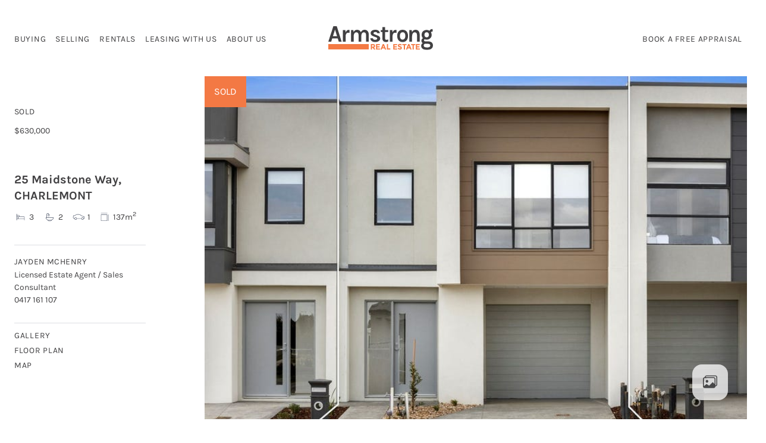

--- FILE ---
content_type: text/html; charset=UTF-8
request_url: https://armstrongrealestate.com.au/properties-for-sale/25-maidstone-way-charlemont-vic-3217/
body_size: 24761
content:
    <!doctype html>
<!--[if lt IE 9]><html class="no-js no-svg ie lt-ie9 lt-ie8 lt-ie7" lang="en-US" prefix="og: https://ogp.me/ns#"> <![endif]-->
<!--[if IE 9]><html class="no-js no-svg ie ie9 lt-ie9 lt-ie8" lang="en-US" prefix="og: https://ogp.me/ns#"> <![endif]-->
<!--[if gt IE 9]><!-->
<html lang="en-US" prefix="og: https://ogp.me/ns#"> <!--<![endif]-->
<head>
    <link rel="stylesheet" href="https://armstrongrealestate.com.au/app/themes/armstrong-real-estate/style.css" type="text/css" media="screen">
    <meta http-equiv="content-type" content="text/html; charset=UTF-8">
    <meta http-equiv="X-UA-Compatible" content="IE=edge">
    <meta name="viewport" content="width=device-width, initial-scale=1, shrink-to-fit=no">
    <link rel="profile" href="http://gmpg.org/xfn/11">
    <!-- Google Tag Manager -->
    <script>(function(w,d,s,l,i){w[l]=w[l]||[];w[l].push({'gtm.start':
    new Date().getTime(),event:'gtm.js'});var f=d.getElementsByTagName(s)[0],
    j=d.createElement(s),dl=l!='dataLayer'?'&l='+l:'';j.async=true;j.src=
    'https://www.googletagmanager.com/gtm.js?id='+i+dl;f.parentNode.insertBefore(j,f);
    })(window,document,'script','dataLayer','GTM-PMPXN5R');</script>
    <!-- End Google Tag Manager -->
    
<!-- Search Engine Optimization by Rank Math PRO - https://rankmath.com/ -->
<title>25 Maidstone Way, CHARLEMONT VIC 3217 | Armstrong Real Estate</title>
<meta name="description" content="Nestled on its own title in the thriving pocket of Charlemont, this stunning townhouse offers an exciting opportunity to secure a brand-new lock up and leave"/>
<meta name="robots" content="follow, index, max-snippet:-1, max-video-preview:-1, max-image-preview:large"/>
<link rel="canonical" href="https://armstrongrealestate.com.au/properties-for-sale/25-maidstone-way-charlemont-vic-3217/" />
<meta property="og:locale" content="en_US" />
<meta property="og:type" content="article" />
<meta property="og:title" content="25 Maidstone Way, CHARLEMONT VIC 3217 | Armstrong Real Estate" />
<meta property="og:description" content="Nestled on its own title in the thriving pocket of Charlemont, this stunning townhouse offers an exciting opportunity to secure a brand-new lock up and leave" />
<meta property="og:url" content="https://armstrongrealestate.com.au/properties-for-sale/25-maidstone-way-charlemont-vic-3217/" />
<meta property="og:site_name" content="Armstrong Real Estate" />
<meta property="article:publisher" content="https://www.facebook.com/armstrongrealestate3217/" />
<meta property="article:author" content="https://www.facebook.com/armstrongrealestate3217" />
<meta property="og:updated_time" content="2022-11-08T16:56:53+10:00" />
<meta property="og:image" content="https://slresources.syd1.digitaloceanspaces.com/images/property/R2-3354693/140035291-image-M.jpg" />
<meta property="og:image:secure_url" content="https://slresources.syd1.digitaloceanspaces.com/images/property/R2-3354693/140035291-image-M.jpg" />
<meta property="og:image:alt" content="25 Maidstone Way, CHARLEMONT  VIC  3217" />
<meta name="twitter:card" content="summary_large_image" />
<meta name="twitter:title" content="25 Maidstone Way, CHARLEMONT VIC 3217 | Armstrong Real Estate" />
<meta name="twitter:description" content="Nestled on its own title in the thriving pocket of Charlemont, this stunning townhouse offers an exciting opportunity to secure a brand-new lock up and leave" />
<script type="application/ld+json" class="rank-math-schema-pro">{"@context":"https://schema.org","@graph":[{"@type":"BreadcrumbList","@id":"https://armstrongrealestate.com.au/properties-for-sale/25-maidstone-way-charlemont-vic-3217/#breadcrumb","itemListElement":[{"@type":"ListItem","position":"1","item":{"@id":"/armstrong-creek-property-news","name":"Latest News"}},{"@type":"ListItem","position":"2","item":{"@id":"https://armstrongrealestate.com.au/properties-for-sale/","name":"Properties"}},{"@type":"ListItem","position":"3","item":{"@id":"https://armstrongrealestate.com.au/properties-for-sale/25-maidstone-way-charlemont-vic-3217/","name":"25 Maidstone Way, CHARLEMONT  VIC  3217"}}]}]}</script>
<!-- /Rank Math WordPress SEO plugin -->

<link rel='dns-prefetch' href='//www.google.com' />
<link rel="alternate" type="application/rss+xml" title="Armstrong Real Estate &raquo; Feed" href="https://armstrongrealestate.com.au/feed/" />
<link rel="alternate" type="application/rss+xml" title="Armstrong Real Estate &raquo; Comments Feed" href="https://armstrongrealestate.com.au/comments/feed/" />
<link rel="alternate" title="oEmbed (JSON)" type="application/json+oembed" href="https://armstrongrealestate.com.au/wp-json/oembed/1.0/embed?url=https%3A%2F%2Farmstrongrealestate.com.au%2Fproperties-for-sale%2F25-maidstone-way-charlemont-vic-3217%2F" />
<link rel="alternate" title="oEmbed (XML)" type="text/xml+oembed" href="https://armstrongrealestate.com.au/wp-json/oembed/1.0/embed?url=https%3A%2F%2Farmstrongrealestate.com.au%2Fproperties-for-sale%2F25-maidstone-way-charlemont-vic-3217%2F&#038;format=xml" />
<style id='wp-img-auto-sizes-contain-inline-css'>
img:is([sizes=auto i],[sizes^="auto," i]){contain-intrinsic-size:3000px 1500px}
/*# sourceURL=wp-img-auto-sizes-contain-inline-css */
</style>
<style id='wp-block-library-inline-css'>
:root{--wp-block-synced-color:#7a00df;--wp-block-synced-color--rgb:122,0,223;--wp-bound-block-color:var(--wp-block-synced-color);--wp-editor-canvas-background:#ddd;--wp-admin-theme-color:#007cba;--wp-admin-theme-color--rgb:0,124,186;--wp-admin-theme-color-darker-10:#006ba1;--wp-admin-theme-color-darker-10--rgb:0,107,160.5;--wp-admin-theme-color-darker-20:#005a87;--wp-admin-theme-color-darker-20--rgb:0,90,135;--wp-admin-border-width-focus:2px}@media (min-resolution:192dpi){:root{--wp-admin-border-width-focus:1.5px}}.wp-element-button{cursor:pointer}:root .has-very-light-gray-background-color{background-color:#eee}:root .has-very-dark-gray-background-color{background-color:#313131}:root .has-very-light-gray-color{color:#eee}:root .has-very-dark-gray-color{color:#313131}:root .has-vivid-green-cyan-to-vivid-cyan-blue-gradient-background{background:linear-gradient(135deg,#00d084,#0693e3)}:root .has-purple-crush-gradient-background{background:linear-gradient(135deg,#34e2e4,#4721fb 50%,#ab1dfe)}:root .has-hazy-dawn-gradient-background{background:linear-gradient(135deg,#faaca8,#dad0ec)}:root .has-subdued-olive-gradient-background{background:linear-gradient(135deg,#fafae1,#67a671)}:root .has-atomic-cream-gradient-background{background:linear-gradient(135deg,#fdd79a,#004a59)}:root .has-nightshade-gradient-background{background:linear-gradient(135deg,#330968,#31cdcf)}:root .has-midnight-gradient-background{background:linear-gradient(135deg,#020381,#2874fc)}:root{--wp--preset--font-size--normal:16px;--wp--preset--font-size--huge:42px}.has-regular-font-size{font-size:1em}.has-larger-font-size{font-size:2.625em}.has-normal-font-size{font-size:var(--wp--preset--font-size--normal)}.has-huge-font-size{font-size:var(--wp--preset--font-size--huge)}.has-text-align-center{text-align:center}.has-text-align-left{text-align:left}.has-text-align-right{text-align:right}.has-fit-text{white-space:nowrap!important}#end-resizable-editor-section{display:none}.aligncenter{clear:both}.items-justified-left{justify-content:flex-start}.items-justified-center{justify-content:center}.items-justified-right{justify-content:flex-end}.items-justified-space-between{justify-content:space-between}.screen-reader-text{border:0;clip-path:inset(50%);height:1px;margin:-1px;overflow:hidden;padding:0;position:absolute;width:1px;word-wrap:normal!important}.screen-reader-text:focus{background-color:#ddd;clip-path:none;color:#444;display:block;font-size:1em;height:auto;left:5px;line-height:normal;padding:15px 23px 14px;text-decoration:none;top:5px;width:auto;z-index:100000}html :where(.has-border-color){border-style:solid}html :where([style*=border-top-color]){border-top-style:solid}html :where([style*=border-right-color]){border-right-style:solid}html :where([style*=border-bottom-color]){border-bottom-style:solid}html :where([style*=border-left-color]){border-left-style:solid}html :where([style*=border-width]){border-style:solid}html :where([style*=border-top-width]){border-top-style:solid}html :where([style*=border-right-width]){border-right-style:solid}html :where([style*=border-bottom-width]){border-bottom-style:solid}html :where([style*=border-left-width]){border-left-style:solid}html :where(img[class*=wp-image-]){height:auto;max-width:100%}:where(figure){margin:0 0 1em}html :where(.is-position-sticky){--wp-admin--admin-bar--position-offset:var(--wp-admin--admin-bar--height,0px)}@media screen and (max-width:600px){html :where(.is-position-sticky){--wp-admin--admin-bar--position-offset:0px}}

/*# sourceURL=wp-block-library-inline-css */
</style><style id='global-styles-inline-css'>
:root{--wp--preset--aspect-ratio--square: 1;--wp--preset--aspect-ratio--4-3: 4/3;--wp--preset--aspect-ratio--3-4: 3/4;--wp--preset--aspect-ratio--3-2: 3/2;--wp--preset--aspect-ratio--2-3: 2/3;--wp--preset--aspect-ratio--16-9: 16/9;--wp--preset--aspect-ratio--9-16: 9/16;--wp--preset--color--black: #000000;--wp--preset--color--cyan-bluish-gray: #abb8c3;--wp--preset--color--white: white;--wp--preset--color--pale-pink: #f78da7;--wp--preset--color--vivid-red: #cf2e2e;--wp--preset--color--luminous-vivid-orange: #ff6900;--wp--preset--color--luminous-vivid-amber: #fcb900;--wp--preset--color--light-green-cyan: #7bdcb5;--wp--preset--color--vivid-green-cyan: #00d084;--wp--preset--color--pale-cyan-blue: #8ed1fc;--wp--preset--color--vivid-cyan-blue: #0693e3;--wp--preset--color--vivid-purple: #9b51e0;--wp--preset--color--blue: #0b81fe;--wp--preset--color--indigo: #6a1ce7;--wp--preset--color--purple: #764ec0;--wp--preset--color--pink: #e94893;--wp--preset--color--red: #DC3545;--wp--preset--color--orange: #ff7538;--wp--preset--color--yellow: #FFC107;--wp--preset--color--green: #198754;--wp--preset--color--teal: #26c494;--wp--preset--color--cyan: #0DCAF0;--wp--preset--color--gray: #939598;--wp--preset--color--gray-dark: #2d2e36;--wp--preset--gradient--vivid-cyan-blue-to-vivid-purple: linear-gradient(135deg,rgb(6,147,227) 0%,rgb(155,81,224) 100%);--wp--preset--gradient--light-green-cyan-to-vivid-green-cyan: linear-gradient(135deg,rgb(122,220,180) 0%,rgb(0,208,130) 100%);--wp--preset--gradient--luminous-vivid-amber-to-luminous-vivid-orange: linear-gradient(135deg,rgb(252,185,0) 0%,rgb(255,105,0) 100%);--wp--preset--gradient--luminous-vivid-orange-to-vivid-red: linear-gradient(135deg,rgb(255,105,0) 0%,rgb(207,46,46) 100%);--wp--preset--gradient--very-light-gray-to-cyan-bluish-gray: linear-gradient(135deg,rgb(238,238,238) 0%,rgb(169,184,195) 100%);--wp--preset--gradient--cool-to-warm-spectrum: linear-gradient(135deg,rgb(74,234,220) 0%,rgb(151,120,209) 20%,rgb(207,42,186) 40%,rgb(238,44,130) 60%,rgb(251,105,98) 80%,rgb(254,248,76) 100%);--wp--preset--gradient--blush-light-purple: linear-gradient(135deg,rgb(255,206,236) 0%,rgb(152,150,240) 100%);--wp--preset--gradient--blush-bordeaux: linear-gradient(135deg,rgb(254,205,165) 0%,rgb(254,45,45) 50%,rgb(107,0,62) 100%);--wp--preset--gradient--luminous-dusk: linear-gradient(135deg,rgb(255,203,112) 0%,rgb(199,81,192) 50%,rgb(65,88,208) 100%);--wp--preset--gradient--pale-ocean: linear-gradient(135deg,rgb(255,245,203) 0%,rgb(182,227,212) 50%,rgb(51,167,181) 100%);--wp--preset--gradient--electric-grass: linear-gradient(135deg,rgb(202,248,128) 0%,rgb(113,206,126) 100%);--wp--preset--gradient--midnight: linear-gradient(135deg,rgb(2,3,129) 0%,rgb(40,116,252) 100%);--wp--preset--font-size--small: 13px;--wp--preset--font-size--medium: 20px;--wp--preset--font-size--large: 36px;--wp--preset--font-size--x-large: 42px;--wp--preset--spacing--20: 0.44rem;--wp--preset--spacing--30: 0.67rem;--wp--preset--spacing--40: 1rem;--wp--preset--spacing--50: 1.5rem;--wp--preset--spacing--60: 2.25rem;--wp--preset--spacing--70: 3.38rem;--wp--preset--spacing--80: 5.06rem;--wp--preset--shadow--natural: 6px 6px 9px rgba(0, 0, 0, 0.2);--wp--preset--shadow--deep: 12px 12px 50px rgba(0, 0, 0, 0.4);--wp--preset--shadow--sharp: 6px 6px 0px rgba(0, 0, 0, 0.2);--wp--preset--shadow--outlined: 6px 6px 0px -3px rgb(255, 255, 255), 6px 6px rgb(0, 0, 0);--wp--preset--shadow--crisp: 6px 6px 0px rgb(0, 0, 0);}:where(.is-layout-flex){gap: 0.5em;}:where(.is-layout-grid){gap: 0.5em;}body .is-layout-flex{display: flex;}.is-layout-flex{flex-wrap: wrap;align-items: center;}.is-layout-flex > :is(*, div){margin: 0;}body .is-layout-grid{display: grid;}.is-layout-grid > :is(*, div){margin: 0;}:where(.wp-block-columns.is-layout-flex){gap: 2em;}:where(.wp-block-columns.is-layout-grid){gap: 2em;}:where(.wp-block-post-template.is-layout-flex){gap: 1.25em;}:where(.wp-block-post-template.is-layout-grid){gap: 1.25em;}.has-black-color{color: var(--wp--preset--color--black) !important;}.has-cyan-bluish-gray-color{color: var(--wp--preset--color--cyan-bluish-gray) !important;}.has-white-color{color: var(--wp--preset--color--white) !important;}.has-pale-pink-color{color: var(--wp--preset--color--pale-pink) !important;}.has-vivid-red-color{color: var(--wp--preset--color--vivid-red) !important;}.has-luminous-vivid-orange-color{color: var(--wp--preset--color--luminous-vivid-orange) !important;}.has-luminous-vivid-amber-color{color: var(--wp--preset--color--luminous-vivid-amber) !important;}.has-light-green-cyan-color{color: var(--wp--preset--color--light-green-cyan) !important;}.has-vivid-green-cyan-color{color: var(--wp--preset--color--vivid-green-cyan) !important;}.has-pale-cyan-blue-color{color: var(--wp--preset--color--pale-cyan-blue) !important;}.has-vivid-cyan-blue-color{color: var(--wp--preset--color--vivid-cyan-blue) !important;}.has-vivid-purple-color{color: var(--wp--preset--color--vivid-purple) !important;}.has-black-background-color{background-color: var(--wp--preset--color--black) !important;}.has-cyan-bluish-gray-background-color{background-color: var(--wp--preset--color--cyan-bluish-gray) !important;}.has-white-background-color{background-color: var(--wp--preset--color--white) !important;}.has-pale-pink-background-color{background-color: var(--wp--preset--color--pale-pink) !important;}.has-vivid-red-background-color{background-color: var(--wp--preset--color--vivid-red) !important;}.has-luminous-vivid-orange-background-color{background-color: var(--wp--preset--color--luminous-vivid-orange) !important;}.has-luminous-vivid-amber-background-color{background-color: var(--wp--preset--color--luminous-vivid-amber) !important;}.has-light-green-cyan-background-color{background-color: var(--wp--preset--color--light-green-cyan) !important;}.has-vivid-green-cyan-background-color{background-color: var(--wp--preset--color--vivid-green-cyan) !important;}.has-pale-cyan-blue-background-color{background-color: var(--wp--preset--color--pale-cyan-blue) !important;}.has-vivid-cyan-blue-background-color{background-color: var(--wp--preset--color--vivid-cyan-blue) !important;}.has-vivid-purple-background-color{background-color: var(--wp--preset--color--vivid-purple) !important;}.has-black-border-color{border-color: var(--wp--preset--color--black) !important;}.has-cyan-bluish-gray-border-color{border-color: var(--wp--preset--color--cyan-bluish-gray) !important;}.has-white-border-color{border-color: var(--wp--preset--color--white) !important;}.has-pale-pink-border-color{border-color: var(--wp--preset--color--pale-pink) !important;}.has-vivid-red-border-color{border-color: var(--wp--preset--color--vivid-red) !important;}.has-luminous-vivid-orange-border-color{border-color: var(--wp--preset--color--luminous-vivid-orange) !important;}.has-luminous-vivid-amber-border-color{border-color: var(--wp--preset--color--luminous-vivid-amber) !important;}.has-light-green-cyan-border-color{border-color: var(--wp--preset--color--light-green-cyan) !important;}.has-vivid-green-cyan-border-color{border-color: var(--wp--preset--color--vivid-green-cyan) !important;}.has-pale-cyan-blue-border-color{border-color: var(--wp--preset--color--pale-cyan-blue) !important;}.has-vivid-cyan-blue-border-color{border-color: var(--wp--preset--color--vivid-cyan-blue) !important;}.has-vivid-purple-border-color{border-color: var(--wp--preset--color--vivid-purple) !important;}.has-vivid-cyan-blue-to-vivid-purple-gradient-background{background: var(--wp--preset--gradient--vivid-cyan-blue-to-vivid-purple) !important;}.has-light-green-cyan-to-vivid-green-cyan-gradient-background{background: var(--wp--preset--gradient--light-green-cyan-to-vivid-green-cyan) !important;}.has-luminous-vivid-amber-to-luminous-vivid-orange-gradient-background{background: var(--wp--preset--gradient--luminous-vivid-amber-to-luminous-vivid-orange) !important;}.has-luminous-vivid-orange-to-vivid-red-gradient-background{background: var(--wp--preset--gradient--luminous-vivid-orange-to-vivid-red) !important;}.has-very-light-gray-to-cyan-bluish-gray-gradient-background{background: var(--wp--preset--gradient--very-light-gray-to-cyan-bluish-gray) !important;}.has-cool-to-warm-spectrum-gradient-background{background: var(--wp--preset--gradient--cool-to-warm-spectrum) !important;}.has-blush-light-purple-gradient-background{background: var(--wp--preset--gradient--blush-light-purple) !important;}.has-blush-bordeaux-gradient-background{background: var(--wp--preset--gradient--blush-bordeaux) !important;}.has-luminous-dusk-gradient-background{background: var(--wp--preset--gradient--luminous-dusk) !important;}.has-pale-ocean-gradient-background{background: var(--wp--preset--gradient--pale-ocean) !important;}.has-electric-grass-gradient-background{background: var(--wp--preset--gradient--electric-grass) !important;}.has-midnight-gradient-background{background: var(--wp--preset--gradient--midnight) !important;}.has-small-font-size{font-size: var(--wp--preset--font-size--small) !important;}.has-medium-font-size{font-size: var(--wp--preset--font-size--medium) !important;}.has-large-font-size{font-size: var(--wp--preset--font-size--large) !important;}.has-x-large-font-size{font-size: var(--wp--preset--font-size--x-large) !important;}
/*# sourceURL=global-styles-inline-css */
</style>

<style id='classic-theme-styles-inline-css'>
/*! This file is auto-generated */
.wp-block-button__link{color:#fff;background-color:#32373c;border-radius:9999px;box-shadow:none;text-decoration:none;padding:calc(.667em + 2px) calc(1.333em + 2px);font-size:1.125em}.wp-block-file__button{background:#32373c;color:#fff;text-decoration:none}
/*# sourceURL=/wp-includes/css/classic-themes.min.css */
</style>
<link rel='stylesheet' id='epl-css-lib-css' href='https://armstrongrealestate.com.au/app/plugins/easy-property-listings/lib/assets/css/style-structure.min.css?ver=3.5.16' media='all' />
<link rel='stylesheet' id='epl-style-css' href='https://armstrongrealestate.com.au/app/plugins/easy-property-listings/lib/assets/css/style.min.css?ver=3.5.16' media='all' />
<link rel='stylesheet' id='epl-style-enhanced-css' href='https://armstrongrealestate.com.au/app/plugins/easy-property-listings/lib/assets/css/style-enhanced.min.css?ver=3.5.16' media='all' />
<link rel='stylesheet' id='epl-field-sliders-css' href='https://armstrongrealestate.com.au/app/plugins/easy-property-listings/lib/assets/css/field-slider.min.css?ver=3.5.16' media='all' />
<link rel='stylesheet' id='child-understrap-styles-css' href='https://armstrongrealestate.com.au/app/themes/armstrong-real-estate/css/child-theme.min.css?ver=1.0.0.1766127883' media='all' />
<script src="https://armstrongrealestate.com.au/wp/wp-includes/js/jquery/jquery.min.js?ver=3.7.1" id="jquery-core-js"></script>
<script src="https://armstrongrealestate.com.au/wp/wp-includes/js/jquery/jquery-migrate.min.js?ver=3.4.1" id="jquery-migrate-js"></script>
<script src="https://armstrongrealestate.com.au/app/plugins/easy-property-listings/lib/assets/js/epl.min.js?ver=3.5.16" id="epl-js-lib-js"></script>
<script id="epl-front-scripts-js-extra">
var epl_frontend_vars = {"ajax_nonce":"31f29ce60d","site_url":"https://armstrongrealestate.com.au/","epl_default_view_type":"list","ajaxurl":"https://armstrongrealestate.com.au/wp/wp-admin/admin-ajax.php","image_base":"https://armstrongrealestate.com.au/app/plugins/easy-property-listings/lib/assets/images/","field_sliders":{"epl_field_slider_property_price_global":{"els":["property_price_global_from","property_price_global_to"],"label":"Price Search","prefix":"&#36;","suffix":"","separator":" - "}},"range_html":"\t\u003Cspan class=\"epl-lf-label-txt\"\u003E {range_start} {range_sep} {range_end} \u003C/span\u003E\n\t","thousand_sep":",","decimal_sep":"."};
//# sourceURL=epl-front-scripts-js-extra
</script>
<script src="https://armstrongrealestate.com.au/app/plugins/easy-property-listings/lib/assets/js/jquery-front-scripts.min.js?ver=3.5.16" id="epl-front-scripts-js"></script>
<link rel="https://api.w.org/" href="https://armstrongrealestate.com.au/wp-json/" /><link rel="alternate" title="JSON" type="application/json" href="https://armstrongrealestate.com.au/wp-json/wp/v2/property/803417" /><link rel="EditURI" type="application/rsd+xml" title="RSD" href="https://armstrongrealestate.com.au/wp/xmlrpc.php?rsd" />
<meta name="generator" content="WordPress 6.9" />
<link rel='shortlink' href='https://armstrongrealestate.com.au/?p=803417' />
<style>
			.gform_ajax_spinner {
				border: 0.2em solid var(--bs-secondary);
				border-right-color: transparent;
				display: inline-block;
				width: 1rem;
				height: 1rem;
				margin-left: 0.75rem;
				vertical-align: middle;
				border-radius: 50%;
				animation: 0.75s linear infinite spinner-border;
			}

			:root {
				--chosen-input-height: 38px;
				--chosen-font-size: 15px;
			}

			.chosen-container {
				font-family: var(--bs-font-sans-serif) !important;
				font-size: var(--chosen-font-size) !important;
			}

			.chosen-container-single .chosen-single {
				height: var(--chosen-input-height) !important;
				line-height: var(--chosen-line-height) !important;
			}

			.chosen-container-multi .chosen-choices li.search-field input[type="text"] {
				font-family: var(--bs-font-sans-serif) !important;
				height: var(--chosen-input-height) !important;
			}

		</style>		<script type="text/javascript">
				(function(c,l,a,r,i,t,y){
					c[a]=c[a]||function(){(c[a].q=c[a].q||[]).push(arguments)};t=l.createElement(r);t.async=1;
					t.src="https://www.clarity.ms/tag/"+i+"?ref=wordpress";y=l.getElementsByTagName(r)[0];y.parentNode.insertBefore(t,y);
				})(window, document, "clarity", "script", "t46xjktfke");
		</script>
		<meta name="ti-site-data" content="[base64]" /><meta name="mobile-web-app-capable" content="yes">
<meta name="apple-mobile-web-app-capable" content="yes">
<meta name="apple-mobile-web-app-title" content="Armstrong Real Estate - Real Estate Agents and Property Managers in Armstrong Creek">

<!-- Meta Pixel Code -->
<script type='text/javascript'>
!function(f,b,e,v,n,t,s){if(f.fbq)return;n=f.fbq=function(){n.callMethod?
n.callMethod.apply(n,arguments):n.queue.push(arguments)};if(!f._fbq)f._fbq=n;
n.push=n;n.loaded=!0;n.version='2.0';n.queue=[];t=b.createElement(e);t.async=!0;
t.src=v;s=b.getElementsByTagName(e)[0];s.parentNode.insertBefore(t,s)}(window,
document,'script','https://connect.facebook.net/en_US/fbevents.js');
</script>
<!-- End Meta Pixel Code -->
<script type='text/javascript'>var url = window.location.origin + '?ob=open-bridge';
            fbq('set', 'openbridge', '3221255824793922', url);
fbq('init', '3221255824793922', {}, {
    "agent": "wordpress-6.9-4.1.5"
})</script><script type='text/javascript'>
    fbq('track', 'PageView', []);
  </script><link rel="icon" href="https://listing-assets.stafflink.io/armstrong/2022/09/25155758/cropped-output-onlinepngtools-32x32.png" sizes="32x32" />
<link rel="icon" href="https://listing-assets.stafflink.io/armstrong/2022/09/25155758/cropped-output-onlinepngtools-192x192.png" sizes="192x192" />
<link rel="apple-touch-icon" href="https://listing-assets.stafflink.io/armstrong/2022/09/25155758/cropped-output-onlinepngtools-180x180.png" />
<meta name="msapplication-TileImage" content="https://listing-assets.stafflink.io/armstrong/2022/09/25155758/cropped-output-onlinepngtools-270x270.png" />

                </head>

<body class="wp-singular property-template-default single single-property postid-803417 wp-custom-logo wp-embed-responsive wp-theme-understrap wp-child-theme-armstrong-real-estate epl-single-listing epl-single-property group-blog understrap-has-sidebar " data-template="base.twig">
<!-- Google Tag Manager (noscript) -->
<noscript><iframe src="https://www.googletagmanager.com/ns.html?id=GTM-PMPXN5R"
height="0" width="0" style="display:none;visibility:hidden"></iframe></noscript>
<!-- End Google Tag Manager (noscript) -->

<!-- Meta Pixel Code -->
<noscript>
<img height="1" width="1" style="display:none" alt="fbpx"
src="https://www.facebook.com/tr?id=3221255824793922&ev=PageView&noscript=1" />
</noscript>
<!-- End Meta Pixel Code -->


	<svg version="1.1" xmlns="http://www.w3.org/2000/svg" class="hide" style="display:none">
		<defs>
			<symbol id="epl-icon-svg-bed" class="epl-icon-fill epl-icon-listing">
				<g id="epl-icon-bed-shape-container" class="epl-icon-shape-container">
					<rect class="epl-icon-shape-part-container" width="100" height="100" style="fill:none" />
				</g>
				<g id="epl-icon-bed-shape-frame" class="epl-icon-shape-frame epl-icon-color-frame">
					<rect class="epl-icon-shape-part-frame" x="19.18" y="49.4" width="70.2" height="6.81" rx="1.98" ry="1.98" />
					<rect class="epl-icon-shape-part-frame" x="10.94" y="33.62" width="6.62" height="35.56" rx="1.65" ry="1.65" />
					<path class="epl-icon-shape-part-frame" d="M78.51,57.73V67.81a1.65,1.65,0,0,0,1.65,1.65h3.32a1.65,1.65,0,0,0,1.65-1.65V57.73Z" />
				</g>
				<g id="epl-icon-bed-shape-pillow" class="epl-icon-shape-pillow epl-icon-color-base">
					<path class="epl-icon-shape-part-pillow" d="M42.61,49.45a1.65,1.65,0,0,1-2.1,1L20.06,43.29a1.65,1.65,0,0,1-1-2.1l1.54-4.38a1.65,1.65,0,0,1,2.11-1L43.13,43a1.65,1.65,0,0,1,1,2.1Z" />
				</g>
				<g id="epl-icon-bed-shape-matress" class="epl-icon-shape-matress epl-icon-color-alternate">
					<rect class="epl-icon-shape-part-matress" x="50.89" y="42.84" width="36.31" height="8.7" rx="1.65" ry="1.65" />
				</g>
			</symbol>

			<symbol id="epl-icon-svg-bath" class="epl-icon-fill epl-icon-listing">
				<g id="epl-icon-bath-shape-container" class="epl-icon-shape-container">
					<rect class="epl-icon-shape-part-container" width="100" height="100" style="fill:none" />
				</g>
				<g id="epl-icon-bath-shape-frame" class="epl-icon-shape-frame epl-icon-color-frame">
					<rect class="epl-icon-shape-part-frame" x="5.41" y="41.13" width="86.83" height="5.51" rx="2.75" ry="2.75" />
				</g>
				<g id="epl-icon-bath-shape-base" class="epl-icon-shape-base epl-icon-color-base">
					<path class="epl-icon-shape-part-base" d="M13.25,48.84S16.9,70.64,35,70.64H64.49c18.14,0,21.79-21.79,21.79-21.79Zm4.39,4.26h2.93c.48,2.26,3,11.8,10.74,15.3C20,67.08,17.64,53.1,17.64,53.1Z" />
				</g>
				<g id="epl-icon-bath-shape-feet" class="epl-icon-shape-feet epl-icon-color-base">
					<path class="epl-icon-shape-part-feet" d="M33.2,72.47A18.88,18.88,0,0,1,23.62,70L21.33,75.5s-1.9,3.8,4.42.9l7.77-3.93Z" />
					<path class="epl-icon-shape-part-feet" d="M66.34,72.47A18.88,18.88,0,0,0,75.92,70l2.29,5.49s1.9,3.8-4.42.9L66,72.47Z" />
				</g>
				<g id="epl-icon-bath-shape-tap" class="epl-icon-shape-tap epl-icon-color-base">
					<path class="epl-icon-shape-part-tap epl-icon-shape-part-base" d="M11.06,37.9h5.15s.33-6.39,4.07-6.39c0,0,2,0,3.32,2.81l1.87-1.87s-2.61-2.85-5-2.85S11.6,35.19,11.06,37.9Z" />
				</g>
			</symbol>

			<symbol id="epl-icon-svg-car" class="epl-icon-fill epl-icon-listing">
				<g id="epl-icon-car-shape-container" class="epl-icon-shape-container">
					<rect class="epl-icon-shape-part-container" width="100" height="100" style="fill:none" />
				</g>
				<g id="epl-icon-car-shape-base" class="epl-icon-shape-car epl-icon-color-base">
					<path class="epl-icon-shape-part-car" d="M70.18,68.94v4.5c0,1.24.54,2.4,2.09,2.4h9.31c1.71,0,2-.93,2.09-2.95.08-2.25,0-16.45,0-18.93,0-3.34,0-4.34-.54-5.35-.93-1.71-2.48-5.9-2.48-5.9a19.83,19.83,0,0,0,3.1-1.16c1.63-.78,1.78-1.24,1.09-2.95s-1.32-2.79-2.56-2.95-4.34-.39-7.52-.62C71.11,29.77,67.31,25,66.23,25H34.58c-1,0-4.89,4.81-8.46,10.08-3.18.16-6.21.39-7.52.62S16.74,36.9,16,38.61s-.62,2.17,1,2.95a19.83,19.83,0,0,0,3.1,1.16s-1.94,4.11-2.79,5.9c-.54,1.09-.54,1.09-.54,3.1,0,3.18-.08,18.85,0,21.1.08,2,.47,2.95,2.09,2.95h9.23c1.55,0,2.09-1.09,2.09-2.4v-4.5H70.18ZM34.58,56.84s-8.92-.39-11.4-.62c-3.1-.31-2.09-5.12-2.09-6.52,0-.08,7.83.78,10.32,1.16s3.1,1.86,3.1,2.4S34.58,56.22,34.58,56.84ZM64,30.39c.62,0,1.63-.23,5.2,4.81,2.87,4,4,7.68,3.1,7.68h-44c-.93,0,.62-4.11,3.1-7.68,3.65-5.12,4.58-4.81,5.2-4.81ZM77.48,56.3c-2.48.23-11.4.62-11.4.62V53.35c0-.54.54-1.86,3.1-2.4s10.39-1.32,10.39-1.16C79.57,51.1,80.58,56,77.48,56.3Z" />
				</g>
			</symbol>

			<symbol id="epl-icon-svg-air" class="epl-icon-fill epl-icon-listing">
				<g id="epl-icon-air-shape-container" class="epl-icon-shape-container">
					<rect class="epl-icon-shape-part-container" width="100" height="100" style="fill:none" />
				</g>
				<g id="epl-icon-air-shape-frame" class="epl-icon-shape-frame epl-icon-color-frame">
					<path class="epl-icon-shape-part-frame" d="M50.3,22.9A22.3,22.3,0,1,0,72.6,45.2h0A22.32,22.32,0,0,0,50.3,22.9Zm0,42A19.7,19.7,0,1,1,70,45.2h0A19.67,19.67,0,0,1,50.3,64.9Z" />
				</g>
				<g id="epl-icon-air-shape-base" class="epl-icon-shape-base epl-icon-color-alternate">
					<path class="epl-icon-shape-part-base" d="M45.8,70.5c-.5,2.2-2.7,3.2-4.7,4.5-2.3,1.4-4.4,1.9-4.4,4.6v1.7H64V79.6c0-2.6-2.1-3.2-4.4-4.6-2-1.3-4.2-2.3-4.7-4.5a27.78,27.78,0,0,1-9.1,0Z" />
				</g>
				<g id="epl-icon-air-shape-fan" class="epl-icon-shape-fan epl-icon-color-base">
					<path class="epl-icon-shape-part-fan" d="M52.6,40.5c1.2-3.6,1.3-11.4-7-11.4-4.4,0-7.3,5.9-2.2,9,1.4.8,2.7,1.4,3.4,3.2a5.15,5.15,0,0,1,5.8-.8Z" />
					<path class="epl-icon-shape-part-fan" d="M45.1,45.3c-3.7,1-9.9,4.9-5.7,11.8,2.3,3.8,8.8,3.2,8.8-2.8,0-1.4-.2-2.8.7-4.1A5.13,5.13,0,0,1,45.1,45.3Z" />
					<path class="epl-icon-shape-part-fan" d="M59.6,41.9c-1.4.8-2.5,1.7-4.4,1.5a5.29,5.29,0,0,1-1.6,5.9c2.8,2.7,9.3,5.8,13-1.3C68.6,44.1,64.7,38.8,59.6,41.9Z" />
				</g>
				<g id="epl-icon-air-shape-circle" class="epl-icon-shape-circle epl-icon-color-highlight">
					<path class="epl-icon-shape-part-circle" d="M50.3,42.3a2.9,2.9,0,1,0,2.9,2.9h0A2.9,2.9,0,0,0,50.3,42.3Z" />
				</g>
			</symbol>

			<symbol id="epl-icon-svg-pool" class="epl-icon-fill epl-icon-listing">
				<g id="epl-icon-pool-shape-container" class="epl-icon-shape-container">
					<rect class="epl-icon-shape-part-container" width="100" height="100" style="fill:none" />
				</g>
				<g id="epl-icon-pool-shape-frame" class="epl-icon-shape-frame epl-icon-color-frame">
					<path class="epl-icon-shape-part-frame" d="M67.35,25.19a7.25,7.25,0,0,0-5.42,2.17c-2.83,3-2.73,7.71-2.71,8.24v5.52h-15v-5.8c0-1.19.27-3.82,1.6-5.18a3.15,3.15,0,0,1,2.39-.92c.58.06,3.81.66,3.81,6.31a2,2,0,0,0,4,0c0-7.9-5-10.22-7.7-10.35a7.25,7.25,0,0,0-5.42,2.17c-2.83,3-2.73,7.71-2.71,8.24v38a2,2,0,1,0,4,0v-3h15v3a2,2,0,1,0,4,0V35.33c0-1.19.27-3.82,1.6-5.18a3.14,3.14,0,0,1,2.39-.92c.58.06,3.81.66,3.81,6.31a2,2,0,1,0,4,0C75,27.62,70,25.31,67.35,25.19ZM59.22,44.66v5.18h-15V44.66Zm0,8.67V58.5h-15V53.33Zm-15,13.81V62h15v5.18Z" />
				</g>
				<g id="epl-icon-pool-shape-water" class="epl-icon-shape-water epl-icon-color-base">
					<path class="epl-icon-shape-part-water" d="M80.94,55.31a.95.95,0,1,0,1-1.59c-5.3-3.5-11.66-3.75-15.65-.82v2.49l.26-.24C69.28,52.44,75.24,51.56,80.94,55.31ZM27,56.61c-5.82.18-7.3-2.45-7.3-2.56a1,1,0,0,0-1.27-.41A.94.94,0,0,0,18,54.89c.08.16,1.94,3.79,9.12,3.58a13.38,13.38,0,0,0,7.6-3.32,7.79,7.79,0,0,1,3.09-1.82v-2a9.84,9.84,0,0,0-4.44,2.51C31,56.21,27,56.58,27,56.58Zm0,6.12c-5.82.14-7.3-2.45-7.3-2.56a1,1,0,0,0-1.28-.44h0A.94.94,0,0,0,18,61h0c.08.16,1.94,3.79,9.12,3.58a13.38,13.38,0,0,0,7.6-3.32,7.81,7.81,0,0,1,3.09-1.82v-2a9.86,9.86,0,0,0-4.44,2.51C31,62.34,27,62.7,27,62.7ZM82,66c-5.3-3.5-11.66-3.74-15.65-.81v2.49l.26-.24c2.71-2.71,8.67-3.59,14.37.13a.95.95,0,0,0,1-1.59Zm0-6.12c-5.3-3.5-11.66-3.75-15.65-.84V61.5l.26-.24c2.71-2.71,8.67-3.59,14.37.13a.95.95,0,0,0,1-1.59ZM27,68.86c-5.82.14-7.3-2.46-7.3-2.57a1,1,0,0,0-1.27-.41A.94.94,0,0,0,18,67.14h0c.08.16,1.94,3.79,9.12,3.58a13.38,13.38,0,0,0,7.6-3.32,7.77,7.77,0,0,1,3.09-1.82v-2a9.86,9.86,0,0,0-4.44,2.51C31,68.46,27,68.83,27,68.83Z" />
				</g>
			</symbol>

		</defs>
	</svg>

	<svg version="1.1" xmlns="http://www.w3.org/2000/svg" xmlns:xlink="http://www.w3.org/1999/xlink" class="hide" style="display:none">
		<defs>

			<symbol id="epl-icon-svg-email" class="epl-icon-fill epl-icon-social">
				<path id="epl-icon-email-shape-base" class="epl-icon-shape-base epl-icon-color-base" d="M100,75c0,13.8-11.2,25-25,25H25C11.2,100,0,88.8,0,75V25C0,11.2,11.2,0,25,0h50c13.8,0,25,11.2,25,25V75z" />
				<g id="epl-icon-email-shape-hollow" class="epl-icon-color-hollow">
					<path class="st1" d="M77.2,39.8c-0.1-0.1-0.2-0.1-0.3-0.2V24c0-0.5-0.4-0.8-0.8-0.8h-20C56.1,23.1,56,23.1,56,23L51,19.1
						c-0.6-0.5-1.5-0.5-2.1,0L44,23c-0.1,0.1-0.1,0.1-0.2,0.2H23.9c-0.4,0-0.8,0.4-0.8,0.8v15.6c-0.1,0-0.2,0.1-0.3,0.2l-3,2.4
						c-0.6,0.4-1,1.4-1,2.2v35.6c0,0.7,0.6,1.3,1.3,1.3h59.9c0.7,0,1.3-0.6,1.3-1.3V44.4c0-0.7-0.5-1.7-1-2.2L77.2,39.8z M72.6,49.7
						c0,0.5-0.3,1-0.7,1.2L50.7,62.6c-0.4,0.2-1,0.2-1.4,0L28.1,50.9c-0.4-0.2-0.7-0.8-0.7-1.2V27.6c0-0.5,0.4-0.8,0.8-0.8h43.5
						c0.4,0,0.8,0.4,0.8,0.8V49.7z" />
					<rect x="32.2" y="33.8" class="st1" width="12.5" height="12.8" />
					<rect x="48.4" y="33.8" class="st1" width="21.2" height="2.4" />
					<rect x="48.4" y="38.6" class="st1" width="21.2" height="2.4" />
					<rect x="48.4" y="43.4" class="st1" width="8.6" height="2.4" />
				</g>
			</symbol>

			<symbol id="epl-icon-svg-facebook" class="epl-icon-fill epl-icon-social">
				<g>
					<path id="epl-icon-facebook-shape-base" class="epl-icon-shape-base epl-icon-color-base" d="M100,75c0,13.8-11.2,25-25,25H25C11.2,100,0,88.8,0,75V25C0,11.2,11.2,0,25,0h50c13.8,0,25,11.2,25,25V75z" />
					<g>
						<path id="epl-icon-facebook-shape-hollow" class="epl-icon-color-hollow" d="M41.7,81.2h12.5c0,0,0-17.3,0-31.2h9.3l1.1-12.5h-9.9v-5c0-2.4,1.6-3,2.8-3c1.1,0,7,0,7,0V18.8l-9.7,0
							c-10.7,0-13.2,8-13.2,13.1v5.6h-6.2V50h6.2C41.7,64.2,41.7,81.2,41.7,81.2z" />
					</g>
				</g>
			</symbol>

			<symbol id="epl-icon-svg-twitter" class="epl-icon-fill epl-icon-social">
				<g>
					<path id="epl-icon-twitter-shape-base" class="epl-icon-shape-base epl-icon-color-base" d="M100,75.1c0,13.8-11.2,24.9-25,24.9H25C11.2,100,0,88.9,0,75.1v-50C0,11.3,11.2,0,25,0h50
						c13.8,0,25,11.3,25,25.1V75.1z" />
					<g>
						<path id="epl-icon-twitter-shape-hollow" class="epl-icon-color-hollow" d="M79.6,26c-2.5,1.4-5.2,2.5-8.1,3.1c-2.3-2.5-5.7-4-9.4-4c-7.1,0-12.8,5.7-12.8,12.6c0,1,0.1,2,0.3,2.9
							C38.9,40,29.5,35,23.1,27.4c-1.1,1.9-1.7,4-1.7,6.3c0,4.4,2.3,8.2,5.7,10.5c-2.1-0.1-4.1-0.6-5.8-1.6c0,0.1,0,0.1,0,0.2
							c0,6.1,4.4,11.2,10.3,12.4c-1.1,0.3-2.2,0.4-3.4,0.4c-0.8,0-1.6-0.1-2.4-0.2c1.6,5,6.4,8.7,12,8.8c-4.4,3.4-9.9,5.4-15.9,5.4
							c-1,0-2.1-0.1-3.1-0.2c5.7,3.6,12.4,5.7,19.7,5.7c23.6,0,36.5-19.2,36.5-35.9c0-0.5,0-1.1,0-1.6c2.5-1.8,4.7-4,6.4-6.5
							c-2.3,1-4.8,1.7-7.4,2C76.6,31.4,78.6,28.9,79.6,26z" />
					</g>
				</g>
			</symbol>
			
			<symbol id="epl-icon-svg-twitter-x" class="epl-icon-fill epl-icon-social">
				<g>
					<path id="epl-icon-twitter-x-shape-base" class="epl-icon-shape-base epl-icon-color-base" d="M100,75.1c0,13.8-11.2,24.9-25,24.9H25C11.2,100,0,88.9,0,75.1v-50C0,11.3,11.2,0,25,0h50
						c13.8,0,25,11.3,25,25.1V75.1z" />
					<g>
						<path id="epl-icon-twitter-x-shape-hollow" class="epl-icon-color-hollow" d="m72.23,16.37h11.33l-24.74,28.27,29.11,38.48h-22.78l-17.86-23.33-20.41,23.33h-11.34l26.46-30.24L14.09,16.37h23.36l16.13,21.32,18.66-21.32Zm-3.98,59.98h6.27L34.03,22.79h-6.74l40.96,53.56Z" />
					</g>
				</g>
			</symbol>

			<symbol id="epl-icon-svg-linkedin" class="epl-icon-fill epl-icon-social">
				<g>
					<path id="epl-icon-linkedin-shape-base" class="epl-icon-shape-base epl-icon-color-base" d="M100,75c0,13.8-11.2,25-25,25H25C11.2,100,0,88.8,0,75V25C0,11.2,11.2,0,25,0h50c13.8,0,25,11.2,25,25V75z" />
					<g id="epl-icon-linkedin-shape-hollow">
						<rect class="epl-icon-color-hollow" x="18.8" y="39.6" width="14.6" height="41.7" />
						<circle class="epl-icon-color-hollow" cx="26" cy="26" r="7.3" />
						<path class="epl-icon-color-hollow" d="M81.2,58.4c0-11.2-2.4-18.8-15.5-18.8c-6.3,0-10.5,2.3-12.3,5.6h-0.2v-5.6H41.7v41.7h12.1V60.6
							c0-5.4,1-10.7,7.8-10.7c6.6,0,7.2,6.2,7.2,11.1v20.3h12.5L81.2,58.4L81.2,58.4z" />
					</g>
				</g>
			</symbol>

			<symbol id="epl-icon-svg-google-plus" class="epl-icon-fill epl-icon-social">
				<g>
					<path id="epl-icon-google-plus-shape-base" class="epl-icon-shape-base epl-icon-color-base" d="M100,75c0,13.8-11.2,25-25,25H25C11.2,100,0,88.8,0,75V25C0,11.2,11.2,0,25,0h50c13.8,0,25,11.2,25,25V75z" />
					<g id="epl-icon-google-plus-shape-hollow">
						<path class="epl-icon-color-hollow" d="M66.5,60.8h2.7c0.7,0,1.3-0.6,1.3-1.3V50h9.4c0.7,0,1.3-0.6,1.3-1.3V46c0-0.7-0.6-1.3-1.3-1.3h-9.4v-9.4
							c0-0.7-0.6-1.3-1.3-1.3h-2.7c-0.7,0-1.3,0.6-1.3,1.3v9.4h-9.4c-0.7,0-1.3,0.6-1.3,1.3v2.7c0,0.7,0.6,1.3,1.3,1.3h9.4v9.4
							C65.2,60.2,65.8,60.8,66.5,60.8z" />
						<path class="epl-icon-color-hollow" d="M29.4,77.2c2.4,0.6,4.9,0.9,7.6,0.9c2.4,0,4.7-0.3,6.8-0.9c6.6-1.9,10.8-6.8,10.8-12.4
							c0-5.4-1.7-8.6-6.3-11.9c-2-1.4-3.8-3.5-3.8-4.1c0-1.2,0.1-1.7,2.7-3.7c3.3-2.6,5.2-6.1,5.2-9.7c0-3.3-1-6.2-2.7-8.3h1.3
							c0.3,0,0.5-0.1,0.8-0.2l3.7-2.7c0.5-0.3,0.7-0.9,0.5-1.5c-0.2-0.5-0.7-0.9-1.2-0.9H38.1c-1.8,0-3.7,0.3-5.5,0.9
							c-6,2.1-10.3,7.2-10.3,12.5c0,7.5,5.8,13.2,13.6,13.4c-0.2,0.6-0.2,1.2-0.2,1.8c0,1.2,0.3,2.2,0.9,3.3c-0.1,0-0.1,0-0.2,0
							c-7.4,0-14.1,3.6-16.6,9c-0.7,1.4-1,2.8-1,4.2c0,1.4,0.4,2.7,1,3.9C21.4,73.8,24.8,76,29.4,77.2z M30.9,35.2
							c-0.4-2.7,0.2-5.2,1.6-6.8c0.9-1,2-1.5,3.3-1.5l0.1,0c3.7,0.1,7.2,4.2,7.8,9.1c0.4,2.8-0.2,5.3-1.6,6.9c-0.9,1-2,1.5-3.4,1.5
							c0,0,0,0,0,0h-0.1C35.1,44.3,31.5,40.1,30.9,35.2z M37.9,57.9l0.2,0c1.2,0,2.4,0.2,3.6,0.5c0.4,0.3,0.8,0.5,1.1,0.8
							c2.6,1.8,4.3,3,4.8,4.9c0.1,0.5,0.2,0.9,0.2,1.4c0,4.9-3.6,7.3-10.8,7.3c-5.4,0-9.7-3.3-9.7-7.6C27.3,61.4,32.3,57.9,37.9,57.9z" />
					</g>
				</g>
			</symbol>

			<symbol id="epl-icon-svg-youtube" class="epl-icon-fill epl-icon-social">
				<g>
					<path id="epl-icon-youtube-shape-base" class="epl-icon-shape-base epl-icon-color-base" d="M100,75c0,13.8-11.2,25-25,25H25C11.2,100,0,88.8,0,75V25C0,11.2,11.2,0,25,0h50c13.8,0,25,11.2,25,25V75z" />
					<g>
						<path id="epl-icon-youtube-shape-hollow" class="epl-icon-color-hollow" d="M80.6,37c0,0-0.6-4.5-2.5-6.5c-2.4-2.6-5-2.6-6.3-2.8C63.1,27.1,50,27.1,50,27.1h0c0,0-13.1,0-21.9,0.7
									c-1.2,0.1-3.9,0.2-6.3,2.8c-1.9,2-2.5,6.5-2.5,6.5s-0.6,5.3-0.6,10.5v4.9c0,5.3,0.6,10.6,0.6,10.6s0.6,4.5,2.5,6.5
									c2.4,2.6,5.5,2.5,6.9,2.8c5,0.5,21.2,0.7,21.2,0.7s13.1,0,21.9-0.7c1.2-0.2,3.9-0.2,6.3-2.8c1.9-2,2.5-6.5,2.5-6.5
									s0.6-5.3,0.6-10.5v-4.9C81.2,42.2,80.6,37,80.6,37z M43.5,58.5l0-18.3l16.9,9.2L43.5,58.5z" />
					</g>
				</g>
			</symbol>

			<symbol id="epl-icon-svg-skype" class="epl-icon-fill epl-icon-social">
				<g>
					<path id="epl-icon-skype-shape-base" class="epl-icon-shape-base epl-icon-color-base" d="M100,75c0,13.8-11.2,25-25,25H25C11.2,100,0,88.8,0,75V25C0,11.2,11.2,0,25,0h50c13.8,0,25,11.2,25,25V75z" />
					<g>
						<path id="epl-icon-skype-shape-hollow" class="epl-icon-color-hollow" d="M80.1,50.3c0-16.2-13.3-29.4-29.8-29.4c-1.7,0-3.4,0.1-5.1,0.4c-2.7-1.7-5.8-2.6-9.2-2.6
							c-9.6,0-17.3,7.6-17.3,17c0,3.1,0.9,6.1,2.4,8.6c-0.4,1.9-0.6,3.9-0.6,5.9c0,16.2,13.3,29.4,29.8,29.4c1.9,0,3.7-0.2,5.5-0.5
							c2.4,1.3,5.2,2,8.2,2c9.5,0,17.3-7.6,17.3-17c0-2.7-0.6-5.3-1.8-7.6C79.9,54.6,80.1,52.5,80.1,50.3z M65.6,64.4
							c-1.4,1.9-3.4,3.4-6.1,4.5c-2.6,1.1-5.7,1.6-9.3,1.6c-4.3,0-7.9-0.7-10.7-2.2c-2-1.1-3.7-2.5-4.9-4.3c-1.3-1.8-1.9-3.6-1.9-5.3
							c0-1.1,0.4-2,1.2-2.8c0.8-0.8,1.9-1.1,3.1-1.1c1,0,1.9,0.3,2.6,0.9c0.7,0.6,1.3,1.4,1.7,2.5c0.5,1.2,1.1,2.2,1.7,3
							c0.6,0.8,1.4,1.4,2.5,1.9c1.1,0.5,2.5,0.8,4.3,0.8c2.5,0,4.5-0.5,6-1.5c1.5-1,2.2-2.2,2.2-3.7c0-1.2-0.4-2.1-1.1-2.8
							c-0.8-0.7-1.9-1.3-3.2-1.7c-1.4-0.4-3.2-0.9-5.5-1.3c-3.1-0.7-5.7-1.4-7.8-2.3c-2.1-0.9-3.9-2.1-5.1-3.7
							c-1.3-1.6-1.9-3.6-1.9-5.9c0-2.2,0.7-4.2,2-5.9c1.3-1.7,3.3-3,5.8-4c2.5-0.9,5.4-1.4,8.8-1.4c2.7,0,5,0.3,7,0.9
							c2,0.6,3.6,1.4,4.9,2.4c1.3,1,2.3,2.1,2.9,3.2c0.6,1.1,0.9,2.3,0.9,3.3c0,1.1-0.4,2-1.2,2.8c-0.8,0.8-1.8,1.3-3.1,1.3
							c-1.1,0-2-0.3-2.6-0.8c-0.6-0.5-1.1-1.2-1.8-2.3c-0.7-1.4-1.6-2.5-2.7-3.3c-1-0.8-2.7-1.1-5-1.1c-2.1,0-3.9,0.4-5.2,1.3
							c-1.2,0.8-1.8,1.7-1.8,2.8c0,0.7,0.2,1.2,0.6,1.7c0.4,0.5,1,1,1.8,1.3c0.8,0.4,1.6,0.7,2.4,0.9c0.8,0.2,2.2,0.6,4.1,1
							c2.4,0.5,4.6,1.1,6.6,1.7c2,0.6,3.7,1.4,5.1,2.3c1.4,0.9,2.6,2.1,3.4,3.5c0.8,1.4,1.2,3.2,1.2,5.2C67.7,60.2,67,62.4,65.6,64.4z" />
					</g>
				</g>
			</symbol>

			<symbol id="epl-icon-svg-instagram" class="epl-icon-fill epl-icon-social">
				<g>
					<path id="epl-icon-instagram-shape-base" class="epl-icon-shape-base epl-icon-color-base" d="M100,75c0,13.8-11.2,25-25,25H25C11.2,100,0,88.8,0,75V25C0,11.2,11.2,0,25,0h50c13.8,0,25,11.2,25,25V75z" />
					<g>
						<path id="epl-icon-instagram-shape-hollow" class="epl-icon-color-hollow" d="M69.2,18.8H30.8c-6.7,0-12.1,5.4-12.1,12.1v12.8v25.6c0,6.7,5.4,12.1,12.1,12.1h38.3
							c6.7,0,12.1-5.4,12.1-12.1V43.6V30.8C81.2,24.2,75.8,18.8,69.2,18.8z M72.6,26l1.4,0v1.4v9.2l-10.6,0l0-10.6L72.6,26z M41.1,43.6
							c2-2.8,5.2-4.6,8.9-4.6s6.9,1.8,8.9,4.6c1.3,1.8,2.1,4,2.1,6.4c0,6.1-4.9,11-11,11c-6.1,0-11-4.9-11-11
							C39,47.6,39.8,45.4,41.1,43.6z M75.2,69.2c0,3.3-2.7,6-6,6H30.8c-3.3,0-6-2.7-6-6V43.6h9.3c-0.8,2-1.3,4.1-1.3,6.4
							c0,9.4,7.7,17.1,17.1,17.1S67.1,59.4,67.1,50c0-2.3-0.5-4.4-1.3-6.4h9.3V69.2z" />
					</g>
				</g>
			</symbol>

			<symbol id="epl-icon-svg-pinterest" class="epl-icon-fill epl-icon-social">
				<g>
					<path id="epl-icon-pinterest-shape-base" class="epl-icon-shape-base epl-icon-color-base" d="M100,75c0,13.8-11.2,25-25,25H25C11.2,100,0,88.8,0,75V25C0,11.2,11.2,0,25,0h50c13.8,0,25,11.2,25,25V75z" />
					<g>
						<path id="epl-icon-pinterest-shape-hollow" class="epl-icon-color-hollow" d="M35.7,80.9c0.1,0.4,0.6,0.5,0.9,0.2c0.4-0.5,5.1-6.1,6.7-11.7c0.5-1.6,2.6-9.9,2.6-9.9
							c1.3,2.4,5.1,4.5,9.1,4.5c11.9,0,20-10.5,20-24.6c0-10.6-9.3-20.6-23.5-20.6C33.9,18.8,25,31,25,41.2c0,6.2,2.4,11.7,7.6,13.7
							c0.9,0.3,1.6,0,1.9-0.9c0.2-0.6,0.6-2.2,0.8-2.9c0.2-0.9,0.2-1.2-0.5-2c-1.5-1.7-2.5-3.9-2.5-7c0-9.1,7-17.2,18.3-17.2
							c10,0,15.4,5.9,15.4,13.8c0,10.4-4.7,19.1-11.8,19.1c-3.9,0-6.8-3.1-5.9-6.9c1.1-4.5,3.3-9.5,3.3-12.7c0-2.9-1.6-5.4-5-5.4
							c-4,0-7.2,4-7.2,9.3c0,3.4,1.2,5.7,1.2,5.7s-4.1,16.6-4.8,19.6C34.4,73,35.6,80.1,35.7,80.9z" />
					</g>
				</g>
			</symbol>
		</defs>
	</svg><div class="site bg-subtle" id="page">
    <a class="skip-link screen-reader-text" href="#content">Skip to content</a>
            <header id="header" class="z-3 bg-white position-relative ">
    <nav id="main-nav" class="navbar navbar-expand-xl  bg-white"
         aria-labelledby="main-nav-label">
        <h2 id="main-nav-label" class="screen-reader-text">Main Navigation</h2>
        <div class="container main-menu-container d-xl-grid px-24 px-xxl-48">
            <div class="d-none d-xl-block menu-left">
                <div class="menu-main-container desktop-menu d-flex mx-n8px">
                    <ul class="navbar-nav text-primary me-auto">
                                                                                            <li class="dropdown nav-item menu-item menu-item-type-custom menu-item-object-custom menu-item-has-children menu-item-940391 d-flex">
                                        <a class="nav-link pe-2 dropdown-toggle py-3" href="#" >Buying</a>
                                                                                <ul class="dropdown-menu depth_0">
                                                                                                                                                <li class="menu-item menu-item-type-post_type menu-item-object-page nav-item fs-7 fw-400 text-uppercase p-10px">
                                                        <a href="/properties-for-sale/?action=epl_search&post_type=property&property_status=current" >
                                                        Show All Properties
                                                        </a>
                                                    </li>
                                                                                                                                                                                                <li class="menu-item menu-item-type-post_type menu-item-object-page nav-item fs-7 fw-400 text-uppercase p-10px">
                                                        <a href="/properties-for-sale/?action=epl_search&post_type=property&property_status=current&property_price_from=&property_price_to=&property_bedrooms_min=&property_category=Land&submit=" >
                                                        Residential Land
                                                        </a>
                                                    </li>
                                                                                                                                                                                                <li class="menu-item menu-item-type-post_type menu-item-object-page nav-item fs-7 fw-400 text-uppercase p-10px">
                                                        <a href="/properties-for-sale/?action=epl_search&post_type=property&view=list&property_status=current&inspection_date=upcoming" >
                                                        Upcoming Open Homes
                                                        </a>
                                                    </li>
                                                                                                                                                                                                <li class="menu-item menu-item-type-post_type menu-item-object-page nav-item fs-7 fw-400 text-uppercase p-10px">
                                                        <a href="https://geelongpropertyhub.com.au/services/project-marketing/" target="_blank">
                                                        Projects
                                                        </a>
                                                    </li>
                                                                                                                                                                                                <li class="menu-item menu-item-type-post_type menu-item-object-page nav-item fs-7 fw-400 text-uppercase p-10px">
                                                        <a href="https://armstrongrealestate.com.au/buyer-enquiry/" >
                                                        Buyer Enquiry
                                                        </a>
                                                    </li>
                                                                                                                                    </ul>
                                    </li>
                                                                                                                            <li class="nav-item menu-item menu-item-type-post_type menu-item-object-page menu-item-805947">
                                        <a class="nav-link py-3" href="https://armstrongrealestate.com.au/real-estate-agents-armstrong-creek/" >
                                            Selling
                                        </a>
                                    </li>
                                                                                                                            <li class="dropdown nav-item menu-item menu-item-type-custom menu-item-object-custom menu-item-has-children menu-item-940392 d-flex">
                                        <a class="nav-link pe-2 dropdown-toggle py-3" href="#" >Rentals</a>
                                                                                <ul class="dropdown-menu depth_0">
                                                                                                                                                <li class="menu-item menu-item-type-post_type menu-item-object-page nav-item fs-7 fw-400 text-uppercase p-10px">
                                                        <a href="/properties-for-lease/?action=epl_search&post_type=rental&property_status=current" >
                                                        Properties for Lease
                                                        </a>
                                                    </li>
                                                                                                                                                                                                <li class="menu-item menu-item-type-post_type menu-item-object-page nav-item fs-7 fw-400 text-uppercase p-10px">
                                                        <a href="/properties-for-lease/?action=epl_search&post_type=rental&view=list&property_status=current&inspection_date=upcoming" >
                                                        Upcoming Open Homes
                                                        </a>
                                                    </li>
                                                                                                                                                                                                <li class="menu-item menu-item-type-post_type menu-item-object-page nav-item fs-7 fw-400 text-uppercase p-10px">
                                                        <a href="https://armstrongrealestate.com.au/renter-resources/" >
                                                        Renter Resources
                                                        </a>
                                                    </li>
                                                                                                                                    </ul>
                                    </li>
                                                                                                                            <li class="nav-item menu-item menu-item-type-post_type menu-item-object-page menu-item-805951">
                                        <a class="nav-link py-3" href="https://armstrongrealestate.com.au/property-managers-armstrong-creek/" >
                                            Leasing With Us
                                        </a>
                                    </li>
                                                                                                                            <li class="dropdown nav-item menu-item menu-item-type-custom menu-item-object-custom menu-item-has-children menu-item-805053 d-flex">
                                        <a class="nav-link pe-2 dropdown-toggle py-3" href="#" >About Us</a>
                                                                                <ul class="dropdown-menu depth_0">
                                                                                                                                                <li class="menu-item menu-item-type-post_type menu-item-object-page nav-item fs-7 fw-400 text-uppercase p-10px">
                                                        <a href="https://armstrongrealestate.com.au/about-armstrong-real-estate/" >
                                                        Get to know us
                                                        </a>
                                                    </li>
                                                                                                                                                                                                <li class="menu-item menu-item-type-post_type menu-item-object-page nav-item fs-7 fw-400 text-uppercase p-10px">
                                                        <a href="https://armstrongrealestate.com.au/meet-the-team/" >
                                                        Meet the Team
                                                        </a>
                                                    </li>
                                                                                                                                                                                                <li class="menu-item menu-item-type-post_type menu-item-object-page nav-item fs-7 fw-400 text-uppercase p-10px">
                                                        <a href="https://geelongpropertyhub.com.au/careers/" target="_blank">
                                                        Careers
                                                        </a>
                                                    </li>
                                                                                                                                                                                                <li class="menu-item menu-item-type-post_type menu-item-object-page nav-item fs-7 fw-400 text-uppercase p-10px">
                                                        <a href="https://armstrongrealestate.com.au/armstrong-creek-property-news/" >
                                                        Latest News
                                                        </a>
                                                    </li>
                                                                                                                                    </ul>
                                    </li>
                                                                            </ul>
                </div>
            </div>
            <a class="custom-logo-link" rel="home" href="https://armstrongrealestate.com.au" itemprop="url" >
                <img src="https://armstrongrealestate.com.au/app/themes/armstrong-real-estate/media/armstrong-logo-white.svg" alt="Armstrong Real Estate"
                     class="custom-logo d-none"
                     itemprop="logo"
                     width="80" height="80"/>
                <img src="https://armstrongrealestate.com.au/app/themes/armstrong-real-estate/media/armstrong-logo-foot.svg" alt="Armstrong Real Estate"
                     class="custom-logo d-block"
                     itemprop="logo"
                     width="80" height="80"/>
            </a>
            <button class="navbar-toggler" type="button" data-bs-toggle="offcanvas" data-bs-target="#navbarNavOffcanvas"
                    aria-controls="navbarNavOffcanvas" aria-expanded="false" aria-label="Open Menu">
                <i class="bi bi-list"></i>
            </button>
            <div class="d-none d-xl-block menu-right">
                <div class="menu-main-container desktop-menu d-flex">
                                        <ul class="navbar-nav  ms-auto ">

                    <ul class="navbar-nav ms-auto">
                                                                                            <li class="nav-item menu-item menu-item-type-custom menu-item-object-custom menu-item-803699">
                                        <a class="nav-link py-3" href="https://tinyurl.com/AREBookings" target="_blank">
                                            BOOK A FREE APPRAISAL
                                        </a>
                                    </li>
                                                                                                                            </ul>
                </div>
            </div>
            <div class="d-xl-none offcanvas offcanvas-end" tabindex="-1" id="navbarNavOffcanvas" aria-hidden="true">
                <div class="offcanvas-header py-20 px-24">
                    <div class="d-flex align-items-center justify-content-between w-100">
                        <a class="custom-logo-link w-100 ps-23" rel="home" href="https://armstrongrealestate.com.au" itemprop="url" >
                            <img src="https://armstrongrealestate.com.au/app/themes/armstrong-real-estate/media/armstrong-logo-foot.svg" alt="Armstrong Real Estate"
                                class="custom-logo"
                                itemprop="logo"
                                width="80" height="80"/>
                        </a>
                        <button type="button" class="btn-close btn-close text-reset d-flex align-items-center justify-content-center px-4px m-0" data-bs-dismiss="offcanvas" aria-label="Close"></button>
                    </div>
                </div>
                <div class="offcanvas-body d-flex justify-content-center flex-grow-1 pe-3 align-items-center w-100 text-black">
                    <div class="accordion w-100" id="mobile-menu">
                                                        <div class="accordion-item border-0">
                                                                            <div class="accordion-button shadow-none collapsed p-1 fw-300" type="button" data-bs-toggle="collapse" data-bs-target="#mobile-menu-1" aria-expanded="false" aria-controls="mobile-menu-1">
                                            Buying
                                        </div>
                                        <div id="mobile-menu-1" class="accordion-collapse collapse" aria-labelledby="mobile-menu-1" data-bs-parent="#mobile-menu">
                                            <div class="accordion-body py-2 px-0">
                                                                                                    <a href="/properties-for-sale/?action=epl_search&post_type=property&property_status=current" class="d-block border-0 p-1 fw-300">Show All Properties</a>
                                                                                                    <a href="/properties-for-sale/?action=epl_search&post_type=property&property_status=current&property_price_from=&property_price_to=&property_bedrooms_min=&property_category=Land&submit=" class="d-block border-0 p-1 fw-300">Residential Land</a>
                                                                                                    <a href="/properties-for-sale/?action=epl_search&post_type=property&view=list&property_status=current&inspection_date=upcoming" class="d-block border-0 p-1 fw-300">Upcoming Open Homes</a>
                                                                                                    <a href="https://geelongpropertyhub.com.au/services/project-marketing/" class="d-block border-0 p-1 fw-300">Projects</a>
                                                                                                    <a href="https://armstrongrealestate.com.au/buyer-enquiry/" class="d-block border-0 p-1 fw-300">Buyer Enquiry</a>
                                                                                            </div>
                                        </div>
                                                                    </div>
                            <hr class="my-2 border-light-color">
                                                        <div class="accordion-item border-0">
                                                                            <a href="https://armstrongrealestate.com.au/real-estate-agents-armstrong-creek/" class="d-block border-0 p-1 fw-300">Selling</a>
                                                                    </div>
                            <hr class="my-2 border-light-color">
                                                        <div class="accordion-item border-0">
                                                                            <div class="accordion-button shadow-none collapsed p-1 fw-300" type="button" data-bs-toggle="collapse" data-bs-target="#mobile-menu-3" aria-expanded="false" aria-controls="mobile-menu-3">
                                            Rentals
                                        </div>
                                        <div id="mobile-menu-3" class="accordion-collapse collapse" aria-labelledby="mobile-menu-3" data-bs-parent="#mobile-menu">
                                            <div class="accordion-body py-2 px-0">
                                                                                                    <a href="/properties-for-lease/?action=epl_search&post_type=rental&property_status=current" class="d-block border-0 p-1 fw-300">Properties for Lease</a>
                                                                                                    <a href="/properties-for-lease/?action=epl_search&post_type=rental&view=list&property_status=current&inspection_date=upcoming" class="d-block border-0 p-1 fw-300">Upcoming Open Homes</a>
                                                                                                    <a href="https://armstrongrealestate.com.au/renter-resources/" class="d-block border-0 p-1 fw-300">Renter Resources</a>
                                                                                            </div>
                                        </div>
                                                                    </div>
                            <hr class="my-2 border-light-color">
                                                        <div class="accordion-item border-0">
                                                                            <a href="https://armstrongrealestate.com.au/property-managers-armstrong-creek/" class="d-block border-0 p-1 fw-300">Leasing With Us</a>
                                                                    </div>
                            <hr class="my-2 border-light-color">
                                                        <div class="accordion-item border-0">
                                                                            <div class="accordion-button shadow-none collapsed p-1 fw-300" type="button" data-bs-toggle="collapse" data-bs-target="#mobile-menu-5" aria-expanded="false" aria-controls="mobile-menu-5">
                                            About Us
                                        </div>
                                        <div id="mobile-menu-5" class="accordion-collapse collapse" aria-labelledby="mobile-menu-5" data-bs-parent="#mobile-menu">
                                            <div class="accordion-body py-2 px-0">
                                                                                                    <a href="https://armstrongrealestate.com.au/about-armstrong-real-estate/" class="d-block border-0 p-1 fw-300">Get to know us</a>
                                                                                                    <a href="https://armstrongrealestate.com.au/meet-the-team/" class="d-block border-0 p-1 fw-300">Meet the Team</a>
                                                                                                    <a href="https://geelongpropertyhub.com.au/careers/" class="d-block border-0 p-1 fw-300">Careers</a>
                                                                                                    <a href="https://armstrongrealestate.com.au/armstrong-creek-property-news/" class="d-block border-0 p-1 fw-300">Latest News</a>
                                                                                            </div>
                                        </div>
                                                                    </div>
                            <hr class="my-2 border-light-color">
                                                        <div class="accordion-item border-0">
                                                                            <a href="https://tinyurl.com/AREBookings" class="d-block border-0 p-1 fw-300">BOOK A FREE APPRAISAL</a>
                                                                    </div>
                            <hr class="my-2 border-light-color">
                                                                    </div>

                </div>
            </div>
        </div>
    </nav>
</header>    
    <main id="content" role="main" class="">
                <div id="page-wrapper">
            
            
    <div class="container px-24 px-xxl-48">
        <div class="row gutter-x-xl-48">
            <div class="col-xl-3">
                <section class="section--sidebar position-sticky top-0 border-xl-end border-light-color d-flex flex-column min-vh-100 min-vh-down-xl-0 pe-xl-24 mb-0">
                    <div class="sidebar-body mw-xl-221 pt-xl-28">
                        <div class="row gutter-x-48">
                            <div class="col-12 d-xl-none">
                                    <aside class="sidebar--mobile-gallery py-8px py-md-20 ">
        <div class="position-relative">
            <a href="#gallery-1" class="d-block h-100">
                                                <img src="https://slresources.syd1.digitaloceanspaces.com/images/property/R2-3354693/140035291-image-M.jpg?width=1500" alt="Listing image for 25 Maidstone Way, CHARLEMONT  VIC  3217" class="h-100 w-100 object-fit-cover">
                <div class="icon-play-video position-absolute bottom-0 end-0 opacity-75 m-32 bg-light w-60 h-60 d-flex align-items-center justify-content-center fs-4 rounded-16 pe-none"><i class="bi bi-images"></i></div>
            </a>
        </div>
    </aside>
                            </div>
                            <div class="col-md-8 col-xl-12">
                                <aside class="sidebar--status-and-price py-8px py-md-20 d-none d-xl-block">
    <p class="fs-7 fw-400 ls-0-42 lh-1-65 mb-8px text-uppercase">
                    Sold
                                   </p>
    <p class="fs-7 mb-12px">
                    $630,000
                    <p>
    </aside>
                                <aside class="sidebar--address-and-features py-8px py-md-20 ">
    <p class="fs-7 fw-300 fw-xl-400 ls-0-42 lh-1-65 mb-0 text-xl-uppercase d-xl-none mb-4px">

                                    Sold
                                                </p>
    <h1 class="font-base fs-6 fs-xl-5 fw-400 fw-xl-600 lh-1-2 lh-xl-1-35 mb-4px mb-xl-12px text-capitalize">25 Maidstone Way,<br>CHARLEMONT</h1>
    <p class="fs-7 mb-4px d-xl-none">
                    $630,000
                    </p>
    <div class="features d-flex mb-0 mb-xl-12px">
                                                                <div class="feature d-flex align-items-center me-3">
                                            <span class="me-4px">
                            <img src="https://armstrongrealestate.com.au/app/themes/armstrong-real-estate/media/bed-dark.svg" alt="Icon for listing bed" class="mh-24">
                        </span>
                                        <span>3</span>
                </div>
                                                <div class="feature d-flex align-items-center me-3">
                                            <span class="me-4px">
                            <img src="https://armstrongrealestate.com.au/app/themes/armstrong-real-estate/media/bath-dark.svg" alt="Icon for listing bath" class="mh-24">
                        </span>
                                        <span>2</span>
                </div>
                                                <div class="feature d-flex align-items-center me-3">
                                            <span class="me-4px">
                            <img src="https://armstrongrealestate.com.au/app/themes/armstrong-real-estate/media/car-dark.svg" alt="Icon for listing car" class="mh-24">
                        </span>
                                        <span>1</span>
                </div>
                                                <div class="feature d-flex align-items-center me-3">
                                            <span class="me-4px">
                            <img src="https://armstrongrealestate.com.au/app/themes/armstrong-real-estate/media/land-dark.svg" alt="Icon for listing land" class="mh-24">
                        </span>
                                        <span>137m<sup>2</sup></span>
                </div>
                        </div>
    
<div class="property-enquiry mt-3">
                </div>
</aside>
                            </div>
                            <div class="col-md-4 col-xl-12">
                                                                                                <div class="d-none"></div>
                                <aside class="sidebar--agents d-none d-xl-block">
                    <div class="border-top border-light-color py-16">
            <p class="fs-7 fw-400 text-uppercase lh-1-65 ls-0-42 mb-0"><a href="/meet-the-team/jayden-mchenry/">Jayden McHenry</a></p>
                            <p class="fs-7 lh-1-5 mb-0">Licensed Estate Agent / Sales Consultant</p>
                                        <p class="fs-7 lh-1-5 mb-12px">
                    <a href="tel:0417 161 107" class="text-decoration-none">0417 161 107</a>
                </p>
                    </div>
            </aside>                            </div>
                        </div>
                    </div>
                    <div class="sidebar-footer mw-xl-221">
                        <aside class="sidebar--links pb-12px pb-xl-20 ">
    <div class="border-top border-light-color mb-24 mb-xl-8px d-none d-md-block"></div>
    <div class="links d-none">
                            <a href="https://s3-us-west-2.amazonaws.com/eagleagent-orig/images/328515/140035291-floorplan-1.jpg" data-original-image="https://s3-us-west-2.amazonaws.com/eagleagent-orig/images/328515/140035291-floorplan-1.jpg" data-fancybox="floor-plan" data-caption="Floor Plan of 25 Maidstone Way, CHARLEMONT  VIC  3217">Floor Plan 1</a>
                            </div>

    <div class="d-flex flex-column flex-md-row flex-xl-column fs-7 text-uppercase ls-0-7 mb-0">
        <a href="#gallery-1" class="me-md-24 me-xl-0">Gallery</a>
                            <a href="#floor-plan" class="me-md-24 me-xl-0">Floor Plan</a>
                <a href="#map" class="me-md-24 me-xl-0">Map</a>
                    <a href="#description" class="me-md-24 me-xl-0 d-xl-none">Description</a>
                    </div>
</aside>                    </div>
                </section>
            </div>
            <div class="col-xl-9 pb-xl-72">
                
<section class="section--single-gallery pb-48 mb-xl-24 d-none d-xl-block">
    <div class="row">
        <div class="col-12">
            <div class="position-relative">
                
                                                                                                                                                                
                            <div id="img-0" class="hero-image w-100">
                                <a href="https://slresources.syd1.digitaloceanspaces.com/images/property/R2-3354693/140035291-image-M.jpg" data-original-image="https://slresources.syd1.digitaloceanspaces.com/images/property/R2-3354693/140035291-image-M.jpg" data-fancybox="gallery" data-caption="25 Maidstone Way, CHARLEMONT  VIC  3217">
                                                                                                                        <span class="z-2 status-sticker bg-primary text-uppercase text-light font-base fs-6 fw-400 lh-sm position-absolute p-3 top-0 start-0">Sold</span>
                                                                                                                <img src="https://slresources.syd1.digitaloceanspaces.com/images/property/R2-3354693/140035291-image-M.jpg?width=1500" alt="Listing image for 25 Maidstone Way, CHARLEMONT  VIC  3217" class="rounded-start-2 w-100">
                                </a>
                            </div>
                            <div class="icon-play-video position-absolute bottom-0 end-0 opacity-75 m-32 bg-light w-60 h-60 d-flex align-items-center justify-content-center fs-4 rounded-16 pe-none"><i class="bi bi-images"></i></div>
                                                                                                                        <div id="img-1" class="thumbnail d-none">
                                <a href="https://slresources.syd1.digitaloceanspaces.com/images/property/R2-3354693/140035291-image-A.jpg" data-original-image="https://slresources.syd1.digitaloceanspaces.com/images/property/R2-3354693/140035291-image-A.jpg" data-fancybox="gallery" data-caption="25 Maidstone Way, CHARLEMONT  VIC  3217">Image 1"</a>
                            </div>
                                                                                                                        <div id="img-2" class="thumbnail d-none">
                                <a href="https://slresources.syd1.digitaloceanspaces.com/images/property/R2-3354693/140035291-image-B.jpg" data-original-image="https://slresources.syd1.digitaloceanspaces.com/images/property/R2-3354693/140035291-image-B.jpg" data-fancybox="gallery" data-caption="25 Maidstone Way, CHARLEMONT  VIC  3217">Image 2"</a>
                            </div>
                                                                                                                        <div id="img-3" class="thumbnail d-none">
                                <a href="https://slresources.syd1.digitaloceanspaces.com/images/property/R2-3354693/140035291-image-C.jpg" data-original-image="https://slresources.syd1.digitaloceanspaces.com/images/property/R2-3354693/140035291-image-C.jpg" data-fancybox="gallery" data-caption="25 Maidstone Way, CHARLEMONT  VIC  3217">Image 3"</a>
                            </div>
                                                                                                                        <div id="img-4" class="thumbnail d-none">
                                <a href="https://slresources.syd1.digitaloceanspaces.com/images/property/R2-3354693/140035291-image-D.jpg" data-original-image="https://slresources.syd1.digitaloceanspaces.com/images/property/R2-3354693/140035291-image-D.jpg" data-fancybox="gallery" data-caption="25 Maidstone Way, CHARLEMONT  VIC  3217">Image 4"</a>
                            </div>
                                                                                                                        <div id="img-5" class="hidden-image d-none">
                                <a href="https://slresources.syd1.digitaloceanspaces.com/images/property/R2-3354693/140035291-image-E.jpg" data-original-image="https://slresources.syd1.digitaloceanspaces.com/images/property/R2-3354693/140035291-image-E.jpg" data-fancybox="gallery" data-caption="25 Maidstone Way, CHARLEMONT  VIC  3217">Image 5"</a>
                            </div>
                                                                                                                        <div id="img-6" class="hidden-image d-none">
                                <a href="https://slresources.syd1.digitaloceanspaces.com/images/property/R2-3354693/140035291-image-F.jpg" data-original-image="https://slresources.syd1.digitaloceanspaces.com/images/property/R2-3354693/140035291-image-F.jpg" data-fancybox="gallery" data-caption="25 Maidstone Way, CHARLEMONT  VIC  3217">Image 6"</a>
                            </div>
                                                                                                                        <div id="img-7" class="hidden-image d-none">
                                <a href="https://slresources.syd1.digitaloceanspaces.com/images/property/R2-3354693/140035291-image-G.jpg" data-original-image="https://slresources.syd1.digitaloceanspaces.com/images/property/R2-3354693/140035291-image-G.jpg" data-fancybox="gallery" data-caption="25 Maidstone Way, CHARLEMONT  VIC  3217">Image 7"</a>
                            </div>
                                                                                                                        <div id="img-8" class="hidden-image d-none">
                                <a href="https://slresources.syd1.digitaloceanspaces.com/images/property/R2-3354693/140035291-image-H.jpg" data-original-image="https://slresources.syd1.digitaloceanspaces.com/images/property/R2-3354693/140035291-image-H.jpg" data-fancybox="gallery" data-caption="25 Maidstone Way, CHARLEMONT  VIC  3217">Image 8"</a>
                            </div>
                                                                                                                        <div id="img-9" class="hidden-image d-none">
                                <a href="https://slresources.syd1.digitaloceanspaces.com/images/property/R2-3354693/140035291-image-I.jpg" data-original-image="https://slresources.syd1.digitaloceanspaces.com/images/property/R2-3354693/140035291-image-I.jpg" data-fancybox="gallery" data-caption="25 Maidstone Way, CHARLEMONT  VIC  3217">Image 9"</a>
                            </div>
                                                                                                                        <div id="img-10" class="hidden-image d-none">
                                <a href="https://slresources.syd1.digitaloceanspaces.com/images/property/R2-3354693/140035291-image-J.jpg" data-original-image="https://slresources.syd1.digitaloceanspaces.com/images/property/R2-3354693/140035291-image-J.jpg" data-fancybox="gallery" data-caption="25 Maidstone Way, CHARLEMONT  VIC  3217">Image 10"</a>
                            </div>
                                                                                                                        <div id="img-11" class="hidden-image d-none">
                                <a href="https://slresources.syd1.digitaloceanspaces.com/images/property/R2-3354693/140035291-image-K.jpg" data-original-image="https://slresources.syd1.digitaloceanspaces.com/images/property/R2-3354693/140035291-image-K.jpg" data-fancybox="gallery" data-caption="25 Maidstone Way, CHARLEMONT  VIC  3217">Image 11"</a>
                            </div>
                                                                                                                        <div id="img-12" class="hidden-image d-none">
                                <a href="https://slresources.syd1.digitaloceanspaces.com/images/property/R2-3354693/140035291-image-L.jpg" data-original-image="https://slresources.syd1.digitaloceanspaces.com/images/property/R2-3354693/140035291-image-L.jpg" data-fancybox="gallery" data-caption="25 Maidstone Way, CHARLEMONT  VIC  3217">Image 12"</a>
                            </div>
                                                                                                                        <div id="img-13" class="hidden-image d-none">
                                <a href="https://slresources.syd1.digitaloceanspaces.com/images/property/R2-3354693/140035291-image-N.jpg" data-original-image="https://slresources.syd1.digitaloceanspaces.com/images/property/R2-3354693/140035291-image-N.jpg" data-fancybox="gallery" data-caption="25 Maidstone Way, CHARLEMONT  VIC  3217">Image 13"</a>
                            </div>
                                            
                                        <div class="hidden-image property-map">
                                                <a data-fancybox="gallery"
                            data-type="inline"
                            data-preload="false"
                            data-src="#map-section-hidden"
                            href="javascript:;"
                            frameborder="0"
                            data-caption="25 Maidstone Way">
                                Property Location Map
                        </a>
                    </div>


                            </div>
        </div>
    </div>
</section>
                    <section class="section--hr ">
    <div class="row">
        <div class="col-12">
            <hr class="my-8px border-light-color">
        </div>
    </div>
</section>    <section class="section--single-content py-48 mb-24 " id="description">
        <div class="row">
            <div class="col-12">
                <div class="block--text-content">
                    <h2 class="h3 lh-1-1 mb-24 mb-xl-16">Ideal, Low-Maintenance Living</h2>
                                                <div id="property-content" class="read-more-wrapper mb-24">
        <div class="read-more">
            <p>Nestled on its own title in the thriving pocket of Charlemont, this stunning townhouse offers an exciting opportunity to secure a brand-new lock up and leave low-maintenance living. Designed to allow an abundance of natural light, a spacious living zone on the lower level that flows effortlessly to your outdoor entertaining space and the upper level providing your master suite and two spacious bedrooms. This rare opportunity is outstanding value and an exceptional opportunity for all.</p>
<p>Kitchen- 20mm stone benchtops, 600mm gas cooktop, oven &#038; concealed range hood, dishwasher, double bowel sink, chrome fittings, feature subway tile splashback, timber laminate flooring, over head cabinetry, built in pantry, downlights.</p>
<p>Living- Open plan adjoining living/dining/kitchen, timber laminate flooring, split system heating and cooling, down lights, glass sliding doors with roller blinds &#8211; opening onto the outdoor alfresco.</p>
<p>Master bedroom- Carpeted, split system heating and cooling, power points, down lights, walk in robe, large window with roller blinds, Ensuite with 20mm stone benchtop, single twin basin and vanity, semi frameless shower &#038; toilet, chrome fittings, hand held shower head, extended mirror splashback.</p>
<p>Additional bedroom- Carpeted, windows with roller blinds, built in robe with hanging rails.</p>
<p>Study nook &#8211; Carpet, down lights, window with roller blinds, data point</p>
<p>Main bathroom- 20mm stone benchtop, single basin and vanity, semi frameless shower &#038; toilet, chrome fittings, mirror splashback.</p>
<p>Powder room &#8211; toilet, single basin and vanity.</p>
<p>Outdoor- Concrete patio, landscaped gardens, grass, garden beds, crushed rock, fully fenced, low maintenance, clothes line.</p>
<p>Mod cons- laundry with trough, linen cupboard, single lock up garage with internal access, split system heating and cooling in main living and master bedroom, study space upstairs, down lights throughout, landscaped gardens</p>
<p>Ideal for: First home buyers, investors, couples</p>
<p>Close by local facilities: Armstrong Creek Town Centre, Marshall Train Station, Armstrong Creek Primary School, Warralily Village, Iona College, sporting ovals</p>
<p>In line with government direction, all open home attendees must check in and show proof of vaccination certificate. If you do not have proof of double vaccination, please contact our office to arrange a private inspection</p>
<p>*All information offered by Armstrong Real Estate is provided in good faith. It is derived from sources believed to be accurate and current as at the date of publication and as such Armstrong Real Estate simply pass this information on. Use of such material is at your sole risk. Prospective purchasers are advised to make their own enquiries with respect to the information that is passed on. Armstrong Real Estate will not be liable for any loss resulting from any action or decision by you in reliance on the information.<br />
PHOTO ID MUST BE SHOWN TO ATTEND ALL INSPECTIONS *</p>

        </div>
        <a class="read-more-trigger fs-7 lh-1-2 ls-0-7 text-uppercase cursor-pointer">Read more</a>
    </div>

    <script>
        (function() {
            const wrapper = document.getElementById('property-content');
            if (!wrapper) return;

            const btn = wrapper.querySelector('.read-more-trigger');
            const content = wrapper.querySelector('.read-more');

            btn.addEventListener('click', function () {
                const isOpen = content.classList.toggle('open');
                btn.innerText = isOpen ? 'Read less' : 'Read more';
            });
        })();
    </script>

                </div>
            </div>
        </div>
    </section>
                
<section class="section--hr ">
    <div class="row">
        <div class="col-12">
            <hr class="my-8px border-light-color">
        </div>
    </div>
</section><section class="section--single-agents py-48 mb-24 " id="contact-agent">
    <div class="row">
        <div class="col-12">
            <h2 class="h4 font-xl-base fw-500 lh-1-1 text-uppercase mb-24">Agents</h2>
        </div>
    </div>
    <div class="row gutter-y-48 gutter-x-48">
                                    <div class="col-md-4">
                                            <a href="/meet-the-team/jayden-mchenry/" class="d-block ratio ratio-6x7 mb-24 mb-xl-12px">
                            <img src="https://listing-assets.stafflink.io/armstrong/2025/07/31191636/Jayden.jpg?width=492" alt="Jayden McHenry" loading="lazy" class="rounded object-fit-cover">
                        </a>
                                        <p class="font-heading font-xl-base fw-400 fw-xl-600 text-uppercase lh-1-2 mb-8px mb-xl-4px"><a href="/meet-the-team/jayden-mchenry/">Jayden</a></p>
                    <p class="font-heading font-xl-base fw-400 fw-xl-600 text-uppercase lh-1-2 mb-8px mb-xl-4px"><a href="/meet-the-team/jayden-mchenry/">McHenry</a></p>
                                            <p class="fw-300 fw-xl-600 fs-xl-7 lh-1-5 mb-4px">Licensed Estate Agent / Sales Consultant</p>
                                                                <p class="fw-300 fw-xl-400 lh-1-65 lh-xl-1-5 mb-4px mb-xl-0 d-none d-xl-block">
                            <a href="tel:0417 161 107" class="text-decoration-none">0417 161 107</a>
                        </p>
                                                                <p class="fw-300 fw-xl-400 lh-1-65 lh-xl-1-5 mb-4px mb-xl-0 d-xl-none">
                            <a href="tel:0417 161 107" class="text-decoration-none">0417 161 107</a>
                        </p>
                                    </div>
                        </div>
</section>
                                                                                                <section class="section--hr ">
    <div class="row">
        <div class="col-12">
            <hr class="my-8px border-light-color">
        </div>
    </div>
</section><section class="section--single-google-map py-48 mb-24 ">
    <div class="row">
        <div class="col-12">
            <h2 class="h4 font-xl-base fw-500 lh-1-1 text-uppercase mb-24">Location</h2>
            <a data-fancybox="map"
                data-type="inline"
                data-preload="false"
                data-src="#map-section-hidden-wrapper"
                href="javascript:;"
                frameborder="0"
                data-caption="25 Maidstone Way">
                <div id="map-section" class="w-100 min-h-350 d-block pe-none"></div>
            </a>
            <div class="d-none">
                <div id="map-section-hidden-wrapper" class="w-100 mw-1020 p-0">
                    <div id="map-section-hidden" class="w-100 mw-1020 min-h-350 d-block"></div>
                </div>
            </div>
        </div>
    </div>
</section>
<section class="section--hr d-block d-xl-none">
    <div class="row">
        <div class="col-12">
            <hr class="my-8px border-light-color">
        </div>
    </div>
</section>

<script>
    (g=>{var h,a,k,p="The Google Maps JavaScript API",c="google",l="importLibrary",q="__ib__",m=document,b=window;b=b[c]||(b[c]={});var d=b.maps||(b.maps={}),r=new Set,e=new URLSearchParams,u=()=>h||(h=new Promise(async(f,n)=>{await (a=m.createElement("script"));e.set("libraries",[...r]+"");for(k in g)e.set(k.replace(/[A-Z]/g,t=>"_"+t[0].toLowerCase()),g[k]);e.set("callback",c+".maps."+q);a.src=`https://maps.${c}apis.com/maps/api/js?`+e;d[q]=f;a.onerror=()=>h=n(Error(p+" could not load."));a.nonce=m.querySelector("script[nonce]")?.nonce||"";m.head.append(a)}));d[l]?console.warn(p+" only loads once. Ignoring:",g):d[l]=(f,...n)=>r.add(f)&&u().then(()=>d[l](f,...n))})({
                    key: "AIzaSyBYtFBZRHa3zgQAPvfL-dSCCuune9VF4xE",     
                
       
        v: "weekly",
        // Use the 'v' parameter to indicate the version to use (weekly, beta, alpha, etc.).
        // Add other bootstrap parameters as needed, using camel case.
        });

    // Initialize and add the map
    let map;
    let geocoder;

    async function initMap() {
        // Request needed libraries.
        //@ts-ignore
        const { Map } = await google.maps.importLibrary("maps");
        const { AdvancedMarkerElement } = await google.maps.importLibrary("marker");
        const { PinElement } = await google.maps.importLibrary("marker");
        const { Geocoder } = await google.maps.importLibrary("geocoding");

        // Change the marker styles.
        const pinStyles1 = new PinElement({
            background: "#414042",
            borderColor: "#fff",
            glyphColor: "white",
            scale: 1.4,
        });
        const pinStyles2 = new PinElement({
            background: "#414042",
            borderColor: "#fff",
            glyphColor: "white",
            scale: 1.4,
        });

        // The map, centered at Uluru
        map = new Map(document.getElementById("map-section"), {
            zoom: 14,
            mapId: '281ae737c040ba90a259d493',
            disableDefaultUI: true,
        });

        // The map, centered at Uluru
        map2 = new Map(document.getElementById("map-section-hidden"), {
            zoom: 14,
            mapId: '281ae737c040ba90a259d493',
            disableDefaultUI: true,
        });

                    // Create a geocoder
            geocoder = new Geocoder();

            // Convert the address to latitude and longitude coordinates
            geocoder.geocode({ 
                address: '25 Maidstone Way Charlemont VIC 3217',
                componentRestrictions: {
                    country: 'AU',         
                },
            }, function(results, status) {
                if (status == 'OK') {
                    // The map, centered at the converted coordinates
                    map.setCenter(results[0].geometry.location);
                    map2.setCenter(results[0].geometry.location);

                    // The marker, positioned at the converted coordinates
                    const marker = new AdvancedMarkerElement({
                        map: map,
                        position: results[0].geometry.location,
                        title: "25 Maidstone Way Charlemont VIC 3217",
                        content: pinStyles1.element,
                    });
                    const marker2 = new AdvancedMarkerElement({
                        map: map2,
                        position: results[0].geometry.location,
                        title: "25 Maidstone Way Charlemont VIC 3217",
                        content: pinStyles2.element,
                    });
                } else {
                    alert('Geocode was not successful for the following reason: 25 Maidstone Way ' + status);
                }
            });
        
    }

    initMap();
</script>
                            </div>
        </div>
    </div>

    <div class="container-fluid d-none d-xl-block">
        <div class="row">
            <div class="col-12">
                <section class="section--hr ">
    <div class="row">
        <div class="col-12">
            <hr class="my-0 border-light-color">
        </div>
    </div>
</section>            </div>
        </div>
    </div>

    <div class="container py-72 px-md-24 px-xxl-48">
        <div class="row justify-content-center">
            <div class="col-12 px-0 px-md-12px">
                <section class="section--more-properties mw-1050 py-xl-48 px-12px px-md-0 mb-xl-24 mx-auto ">
    <div class="row gutter-x-md-0 flex-column flex-md-row justify-content-md-center mb-48">
        <div class="col mw-128 mw-xl-180 mb-4 mb-lg-0 d-none d-xl-block">
            <div class="border-top border-primary"></div>
        </div>
        <div class="col mw-xl-529 ms-xl-24">
            <h2 class="h3 lh-1-1 text-uppercase mb-24">Recently Sold</h2>
        </div>
    </div> 
    <div class="row more-properties-slider gutter-y-48 gutter-x-md-24 gutter-x-xl-48">
                                    
<article class="article-view-grid listing-card col-md-6 col-lg-4  px-12px px-md-12px px-xl-24">
    <div class="d-none"></div>
    <a href="https://armstrongrealestate.com.au/properties-for-sale/17-avocet-way-armstrong-creek-vic-3217/"  class="d-block h-100">
        <div class="polaroid-property position-relative overflow-hidden bg-white h-100">
                            <span class="z-2 status-sticker bg-primary text-uppercase text-light font-base fs-6 fw-400 lh-sm position-absolute p-3 top-0 start-0">Sold</span>
                        <div class="img-wrapper position-relative overflow-hidden mb-12px">
            
                <img id="listing-image-984712" src="https://listing-assets.stafflink.io/armstrong/2026/01/16111442/uploads1768437570805-lf1d7zjige-41f2e8550a3526ad93b2f82c56bd9d9fprocessed-3148F02F-0BA2-48F1-8298-85AE4A790C72.jpeg?width=450" loading="lazy" class="property-image w-100" alt="17 Avocet Way">
            </div>

                <div class="property-header  ">
                    <h5 class="listing-address font-base fs-6 fw-500 lh-1-2 mb-4px">17 Avocet Way</h5>
                    <p class="listing-suburb fs-7 lh-1-65 ls-0-42 mb-4px">ARMSTRONG CREEK</p>
                    <div class="listing-features fs-6 lh-1-5 d-flex mb-12px">
                                                                                                                                                                <div class="feature d-flex align-items-center me-3">
                                                                            <span class="me-4px">
                                            <img src="https://armstrongrealestate.com.au/app/themes/armstrong-real-estate/media/bed-dark.svg" alt="Icon for listing bed" class="mh-24">
                                        </span>
                                                                        <span>4</span>
                                </div>
                                                                                                                <div class="feature d-flex align-items-center me-3">
                                                                            <span class="me-4px">
                                            <img src="https://armstrongrealestate.com.au/app/themes/armstrong-real-estate/media/bath-dark.svg" alt="Icon for listing bath" class="mh-24">
                                        </span>
                                                                        <span>2</span>
                                </div>
                                                                                                                <div class="feature d-flex align-items-center me-3">
                                                                            <span class="me-4px">
                                            <img src="https://armstrongrealestate.com.au/app/themes/armstrong-real-estate/media/car-dark.svg" alt="Icon for listing car" class="mh-24">
                                        </span>
                                                                        <span>2</span>
                                </div>
                                                                                                                <div class="feature d-flex align-items-center me-3">
                                                                            <span class="me-4px">
                                            <img src="https://armstrongrealestate.com.au/app/themes/armstrong-real-estate/media/land-dark.svg" alt="Icon for listing land" class="mh-24">
                                        </span>
                                                                        <span>329m<sup>2</sup></span>
                                </div>
                                                                        </div>
                    <p class="listing-price fs-6 lh-1-5">Sold on 15th of January 2026</p>
                </div>
                                                
        </div>
    </a>
</article>
                                    
<article class="article-view-grid listing-card col-md-6 col-lg-4 pt-lg-48 px-12px px-md-12px px-xl-24">
    <div class="d-none"></div>
    <a href="https://armstrongrealestate.com.au/properties-for-sale/7-liberation-drive-armstrong-creek-vic-3217/"  class="d-block h-100">
        <div class="polaroid-property position-relative overflow-hidden bg-white h-100">
                            <span class="z-2 status-sticker bg-primary text-uppercase text-light font-base fs-6 fw-400 lh-sm position-absolute p-3 top-0 start-0">Sold</span>
                        <div class="img-wrapper position-relative overflow-hidden mb-12px">
            
                <img id="listing-image-984395" src="https://listing-assets.stafflink.io/armstrong/2026/01/14094050/uploads1768344210475-fmmjm194nzd-92b0b9413db1c9e826eb77c9600e44baLand-off-market-REA-07-scaled.jpg?width=450" loading="lazy" class="property-image w-100" alt="7 Liberation Drive">
            </div>

                <div class="property-header  ">
                    <h5 class="listing-address font-base fs-6 fw-500 lh-1-2 mb-4px">7 Liberation Drive</h5>
                    <p class="listing-suburb fs-7 lh-1-65 ls-0-42 mb-4px">ARMSTRONG CREEK</p>
                    <div class="listing-features fs-6 lh-1-5 d-flex mb-12px">
                                                                                                                                                                                                                                                                                                                            <div class="feature d-flex align-items-center me-3">
                                                                        <span>380m<sup>2</sup></span>
                                </div>
                                                                        </div>
                    <p class="listing-price fs-6 lh-1-5">Sold on 18th of December 2025</p>
                </div>
                                                
        </div>
    </a>
</article>
                                    
<article class="article-view-grid listing-card col-md-6 col-lg-4  px-12px px-md-12px px-xl-24">
    <div class="d-none"></div>
    <a href="https://armstrongrealestate.com.au/properties-for-sale/11-tywin-street-charlemont-vic-3217/"  class="d-block h-100">
        <div class="polaroid-property position-relative overflow-hidden bg-white h-100">
                            <span class="z-2 status-sticker bg-primary text-uppercase text-light font-base fs-6 fw-400 lh-sm position-absolute p-3 top-0 start-0">Sold</span>
                        <div class="img-wrapper position-relative overflow-hidden mb-12px">
            
                <img id="listing-image-984657" src="https://listing-assets.stafflink.io/armstrong/2026/01/15080251/uploads1768373943564-2b1taxkzfhl-4a939ae0acbb3659c4adb58e06adc66elxb3no65gmi6xb37yhpl5c55ie.jpg?width=450" loading="lazy" class="property-image w-100" alt="11 Tywin Street">
            </div>

                <div class="property-header  ">
                    <h5 class="listing-address font-base fs-6 fw-500 lh-1-2 mb-4px">11 Tywin Street</h5>
                    <p class="listing-suburb fs-7 lh-1-65 ls-0-42 mb-4px">CHARLEMONT</p>
                    <div class="listing-features fs-6 lh-1-5 d-flex mb-12px">
                                                                                                                                                                <div class="feature d-flex align-items-center me-3">
                                                                            <span class="me-4px">
                                            <img src="https://armstrongrealestate.com.au/app/themes/armstrong-real-estate/media/bed-dark.svg" alt="Icon for listing bed" class="mh-24">
                                        </span>
                                                                        <span>4</span>
                                </div>
                                                                                                                <div class="feature d-flex align-items-center me-3">
                                                                            <span class="me-4px">
                                            <img src="https://armstrongrealestate.com.au/app/themes/armstrong-real-estate/media/bath-dark.svg" alt="Icon for listing bath" class="mh-24">
                                        </span>
                                                                        <span>2</span>
                                </div>
                                                                                                                <div class="feature d-flex align-items-center me-3">
                                                                            <span class="me-4px">
                                            <img src="https://armstrongrealestate.com.au/app/themes/armstrong-real-estate/media/car-dark.svg" alt="Icon for listing car" class="mh-24">
                                        </span>
                                                                        <span>2</span>
                                </div>
                                                                                                                <div class="feature d-flex align-items-center me-3">
                                                                            <span class="me-4px">
                                            <img src="https://armstrongrealestate.com.au/app/themes/armstrong-real-estate/media/land-dark.svg" alt="Icon for listing land" class="mh-24">
                                        </span>
                                                                        <span>373m<sup>2</sup></span>
                                </div>
                                                                        </div>
                    <p class="listing-price fs-6 lh-1-5">Sold on 18th of December 2025</p>
                </div>
                                                
        </div>
    </a>
</article>
            </div>
</section>
            </div>
        </div>
    </div>

    				<!-- property partner section -->
    <section id="partners">
        <div class="container py-72 px-md-24 px-xxl-48">
            <div class="row gutter-x-md-0 flex-column flex-md-row justify-content-md-center mb-48">
                <div class="col mw-128 mw-xl-180 mb-4 mb-lg-0 d-none d-xl-block">
                    <div class="border-top border-primary"></div>
                </div>
                <div class="col mw-xl-529 ms-xl-24">
                    <h2 class="h3 lh-1-1 text-uppercase mb-24">Your Property Partners</h2>
                </div>
            </div>
        
        <div class="row d-flex align-items-stretch">
            <div class="col-12 col-md-4 d-flex align-items-stretch mb-3 mb-md-0">
                <a href="https://geelongpropertyhub.com.au/services/finance/" target="_blank">
                    <div class="partner-card d-flex flex-column align-items-center h-100 text-center p-4">
                        <div class="pc-image">
                            <img src="https://armstrongrealestate.com.au/app/themes/armstrong-real-estate/media/finance.svg" class="img-fluid" alt="Finance" loading="lazy">
                        </div>
                        <p class="mt-2 mb-0">Looking for the best finance solution for your home or investment property?</p>
                    </div>
                </a>
            </div>
            <div class="col-12 col-md-4 d-flex align-items-stretch mb-3 mb-md-0">
                <a href="https://geelongpropertyhub.com.au/services/conveyancing/" target="_blank">
                    <div class="partner-card d-flex flex-column align-items-center h-100  text-center p-4">
                        <div class="pc-image">
                            <img src="https://armstrongrealestate.com.au/app/themes/armstrong-real-estate/media/conveyancing.svg" class="img-fluid" alt="Conveyancing" loading="lazy">
                        </div>
                        <p class="mt-2 mb-0">With extensive legal expertise and knowledge of the local area, your property transactions and conveyancing needs are in safe hands. </p>
                    </div>
                </a>
            </div>
            <div class="col-12 col-md-4 d-flex align-items-stretch mb-3 mb-md-0">
                <a href="https://www.myconnect.com.au/landing/armstrong-real-estate" target="_blank">
                    <div class="partner-card d-flex flex-column align-items-center h-100 text-center p-4">
                        <div class="pc-image">
                            <img src="https://armstrongrealestate.com.au/app/themes/armstrong-real-estate/media/my-connect-logo.png" class="img-fluid" alt="My-Connect" loading="lazy">
                        </div>
                        <p class="mt-2 mb-0">MyConnect is here to take care of all of your new home’s utility connections.</p>
                    </div>
                </a>
            </div>
        </div>
        </div>
    </section>
        </div>
            </main>

            <footer id="footer">
    <section class="section--footer-fullwidth-image">
        <div class="container py-xl-64 mw-100 px-0 px-xxxl-0">
            <div class="row gutter-x-0">
                <div class="col-12 text-center px-0">
                    <img src="https://armstrongrealestate.com.au/app/themes/armstrong-real-estate/media/image-footer.webp?width=2400" alt="Footer Image" class="footer-image w-100 object-fit-cover mh-665">
                </div>
            </div>
        </div>
    </section>
    <section class="section--footer-wrapper py-xl-60">
        <div class="container py-64 px-24 px-xxl-48">
            <div class="row gutter-y-32">
                <div id="nav_menu-3" class="footer-widget widget_nav_menu widget-count-4 col-md-3 col-6"><h3 class="testing widget-title">Buying</h3><div class="menu-footer-buying-container"><ul id="menu-footer-buying" class="menu"><li id="menu-item-803347" class="menu-item menu-item-type-custom menu-item-object-custom menu-item-803347"><a href="/properties-for-sale">Show All Properties</a></li>
<li id="menu-item-797393" class="menu-item menu-item-type-custom menu-item-object-custom menu-item-797393"><a href="/properties-for-sale/?action=epl_search&#038;post_type=property&#038;view=list&#038;property_status=current&#038;inspection_date=upcoming">Open Homes</a></li>
<li id="menu-item-803285" class="menu-item menu-item-type-custom menu-item-object-custom menu-item-803285"><a href="/properties-for-sale/?action=epl_search&#038;post_type=property&#038;property_status=current&#038;property_price_from=&#038;property_price_to=&#038;property_bedrooms_min=&#038;property_category=Land&#038;submit=">Residential Land</a></li>
<li id="menu-item-797394" class="menu-item menu-item-type-custom menu-item-object-custom menu-item-797394"><a target="_blank" href="https://geelongpropertyhub.com.au/services/project-marketing/">Projects</a></li>
<li id="menu-item-802796" class="menu-item menu-item-type-custom menu-item-object-custom menu-item-802796"><a target="_blank" href="https://geelongpropertyhub.com.au/services/finance/">Finance</a></li>
</ul></div></div><!-- .footer-widget --><div id="nav_menu-4" class="footer-widget widget_nav_menu widget-count-4 col-md-3 col-6"><h3 class="testing widget-title">Selling</h3><div class="menu-footer-selling-container"><ul id="menu-footer-selling" class="menu"><li id="menu-item-803350" class="menu-item menu-item-type-custom menu-item-object-custom menu-item-803350"><a href="/real-estate-agents-armstrong-creek/#recently-sold">Recent Success</a></li>
<li id="menu-item-797398" class="menu-item menu-item-type-custom menu-item-object-custom menu-item-797398"><a target="_blank" href="https://tinyurl.com/AREBookings">Book an Appraisal</a></li>
</ul></div></div><!-- .footer-widget --><div id="nav_menu-5" class="footer-widget widget_nav_menu widget-count-4 col-md-3 col-6"><h3 class="testing widget-title">Leasing</h3><div class="menu-footer-leasing-container"><ul id="menu-footer-leasing" class="menu"><li id="menu-item-802128" class="menu-item menu-item-type-custom menu-item-object-custom menu-item-802128"><a href="/properties-for-lease/?action=epl_search&#038;post_type=rental&#038;view=list&#038;property_status=current&#038;inspection_date=upcoming">Open Homes</a></li>
<li id="menu-item-797403" class="menu-item menu-item-type-custom menu-item-object-custom menu-item-797403"><a target="_blank" href="https://outlook.office365.com/owa/calendar/ArmstrongRealEstate@armstrongrealestate.com.au/bookings/">Rental Provider Appraisal</a></li>
<li id="menu-item-805998" class="menu-item menu-item-type-post_type menu-item-object-page menu-item-805998"><a href="https://armstrongrealestate.com.au/renter-resources/">Renter Resources</a></li>
<li id="menu-item-797405" class="menu-item menu-item-type-custom menu-item-object-custom menu-item-797405"><a target="_blank" href="https://my.propertyme.com/sign-in">PropertyMe Online Portal</a></li>
</ul></div></div><!-- .footer-widget --><div id="nav_menu-6" class="footer-widget widget_nav_menu widget-count-4 col-md-3 col-6"><h3 class="testing widget-title">About Us</h3><div class="menu-footer-about-us-container"><ul id="menu-footer-about-us" class="menu"><li id="menu-item-797412" class="menu-item menu-item-type-custom menu-item-object-custom menu-item-797412"><a href="/privacy-policy">Privacy Policy</a></li>
<li id="menu-item-797413" class="menu-item menu-item-type-custom menu-item-object-custom menu-item-797413"><a href="/disclaimer">Disclaimer</a></li>
<li id="menu-item-835282" class="menu-item menu-item-type-post_type menu-item-object-page current_page_parent menu-item-835282"><a href="https://armstrongrealestate.com.au/armstrong-creek-property-news/">Latest News</a></li>
<li id="menu-item-946265" class="menu-item menu-item-type-post_type menu-item-object-page menu-item-946265"><a href="https://armstrongrealestate.com.au/contact-armstrong-real-estate/">Contact Us</a></li>
</ul></div></div><!-- .footer-widget -->
            </div>
        </div>
        <div class="container mw-1416 px-md-24 px-xl-0">
            <div class="row">
                <div class="col-12">
                    <div class="border-top border-light-color w-100"></div>
                </div>
            </div>
        </div>
        <div class="container py-64 px-24 px-xxl-48">
            <div class="row flex-column flex-md-row justify-content-between gutter-y-32 fs-7 lh-1-5">
                <div class="col-image w-auto">
                    <img src="https://armstrongrealestate.com.au/app/themes/armstrong-real-estate/media/armstrong-logo-foot.svg" alt="Armstrong Real Estate" width="314" height="114" class="mw-128 mw-lg-320">
                    <p class="fs-7 mt-12px mt-lg-30">Armstrong Real Estate is a partner of Geelong Property Hub</p>
                                            <pre class="ti-widget" style="display: none"><template id="trustindex-google-widget-html"><div class=" ti-widget  ti-goog ti-review-text-mode-readmore ti-text-align-left" data-no-translation="true" data-layout-id="23" data-layout-category="badge, popup" data-set-id="ligth-border" data-pid="" data-language="en" data-close-locale="Close" data-css-version="2" data-reply-by-locale="Owner's reply" data-size="1"> <div class="ti-widget-container"> <a href="#popup" class="ti-header source-Google" data-subcontent="1" data-subcontent-target=".ti-popup-widget"> <div class="ti-profile-img"> <trustindex-image data-imgurl="https://lh6.googleusercontent.com/-eCTQXsdU-Fo/AAAAAAAAAAI/AAAAAAAAAAA/PLAaFETe5oQ/s160-c-k-mo/photo.jpg" alt="Armstrong Real Estate" loading="lazy"></trustindex-image> </div> <div class="ti-profile-details"> <div class="ti-name"> Armstrong Real Estate</div> <span class="ti-stars"><trustindex-image class="ti-star" data-imgurl="https://cdn.trustindex.io/assets/platform/Google/star/f.svg" alt="Google" width="17" height="17" loading="lazy"></trustindex-image><trustindex-image class="ti-star" data-imgurl="https://cdn.trustindex.io/assets/platform/Google/star/f.svg" alt="Google" width="17" height="17" loading="lazy"></trustindex-image><trustindex-image class="ti-star" data-imgurl="https://cdn.trustindex.io/assets/platform/Google/star/f.svg" alt="Google" width="17" height="17" loading="lazy"></trustindex-image><trustindex-image class="ti-star" data-imgurl="https://cdn.trustindex.io/assets/platform/Google/star/f.svg" alt="Google" width="17" height="17" loading="lazy"></trustindex-image><trustindex-image class="ti-star" data-imgurl="https://cdn.trustindex.io/assets/platform/Google/star/h.svg" alt="Google" width="17" height="17" loading="lazy"></trustindex-image></span> <div class="ti-rating-text"> <span class="nowrap"><span class="underline">448 Google reviews</span></span> </div> </div> </a> </div> <div class="ti-popup-widget"> <div class="ti-widget-container"> <div class="ti-header-wrapper"> <div class="ti-popup-header source-Google"> <a href="#" class="ti-close-lg"></a> <div class="ti-profile-img"> <trustindex-image data-imgurl="https://lh6.googleusercontent.com/-eCTQXsdU-Fo/AAAAAAAAAAI/AAAAAAAAAAA/PLAaFETe5oQ/s160-c-k-mo/photo.jpg" alt="Armstrong Real Estate" loading="lazy"></trustindex-image> </div> <div class="ti-profile-details"> <div class="ti-name"> Armstrong Real Estate</div> <span class="ti-stars"><trustindex-image class="ti-star" data-imgurl="https://cdn.trustindex.io/assets/platform/Google/star/f.svg" alt="Google" width="17" height="17" loading="lazy"></trustindex-image><trustindex-image class="ti-star" data-imgurl="https://cdn.trustindex.io/assets/platform/Google/star/f.svg" alt="Google" width="17" height="17" loading="lazy"></trustindex-image><trustindex-image class="ti-star" data-imgurl="https://cdn.trustindex.io/assets/platform/Google/star/f.svg" alt="Google" width="17" height="17" loading="lazy"></trustindex-image><trustindex-image class="ti-star" data-imgurl="https://cdn.trustindex.io/assets/platform/Google/star/f.svg" alt="Google" width="17" height="17" loading="lazy"></trustindex-image><trustindex-image class="ti-star" data-imgurl="https://cdn.trustindex.io/assets/platform/Google/star/h.svg" alt="Google" width="17" height="17" loading="lazy"></trustindex-image></span> <div class="ti-rating-text"> <span class="ti-rating">4.7</span><span class="nowrap"><strong>448 Google reviews</strong></span> </div> </div> </div> </div> <div class="ti-reviews-container"> <div class="ti-reviews-container-wrapper">  <div data-empty="0" class="ti-review-item source-Google ti-image-layout-thumbnail" data-id="cfcd208495d565ef66e7dff9f98764da"> <div class="ti-popup-inner"> <div class="ti-review-header"> <div class="ti-platform-icon ti-with-tooltip"> <span class="ti-tooltip">Posted on </span> <trustindex-image data-imgurl="https://cdn.trustindex.io/assets/platform/Google/icon.svg" alt="" width="20" height="20" loading="lazy"></trustindex-image> </div> <div class="ti-profile-img"> <trustindex-image data-imgurl="https://lh3.googleusercontent.com/a/ACg8ocIelUW3_0xVsFblXCQaN-zeZxKS4RL1zXeXAdvPPP8ZIhz4ZA=w40-h40-c-rp-mo-br100" alt="Cris Sicat profile picture" loading="lazy"></trustindex-image> </div> <div class="ti-profile-details"> <div class="ti-name"> Cris Sicat </div> <div class="ti-date">22/11/2024</div> </div> </div> <span class="ti-stars"><trustindex-image class="ti-star" data-imgurl="https://cdn.trustindex.io/assets/platform/Google/star/f.svg" alt="Google" width="17" height="17" loading="lazy"></trustindex-image><trustindex-image class="ti-star" data-imgurl="https://cdn.trustindex.io/assets/platform/Google/star/f.svg" alt="Google" width="17" height="17" loading="lazy"></trustindex-image><trustindex-image class="ti-star" data-imgurl="https://cdn.trustindex.io/assets/platform/Google/star/f.svg" alt="Google" width="17" height="17" loading="lazy"></trustindex-image><trustindex-image class="ti-star" data-imgurl="https://cdn.trustindex.io/assets/platform/Google/star/f.svg" alt="Google" width="17" height="17" loading="lazy"></trustindex-image><trustindex-image class="ti-star" data-imgurl="https://cdn.trustindex.io/assets/platform/Google/star/f.svg" alt="Google" width="17" height="17" loading="lazy"></trustindex-image><span class="ti-verified-review ti-verified-platform"><span class="ti-verified-tooltip">Trustindex verifies that the original source of the review is Google.</span></span></span> <div class="ti-review-content"> <div class="ti-review-text-container ti-inner"><!-- R-CONTENT -->Whether you’re buying, selling, leasing or just for a chat about the market and the area Armstrong Real Estate is the one! Highly recommended Real Estate! Easy to deal with,  friendly and accommodating staff. Will definitely use their services again.<!-- R-CONTENT --></div> <span class="ti-read-more" data-container=".ti-review-content .ti-inner" data-collapse-text="Hide" data-open-text="Read more"></span> </div> </div> </div>  <div data-empty="0" class="ti-review-item source-Google ti-image-layout-thumbnail" data-id="cfcd208495d565ef66e7dff9f98764da"> <div class="ti-popup-inner"> <div class="ti-review-header"> <div class="ti-platform-icon ti-with-tooltip"> <span class="ti-tooltip">Posted on </span> <trustindex-image data-imgurl="https://cdn.trustindex.io/assets/platform/Google/icon.svg" alt="" width="20" height="20" loading="lazy"></trustindex-image> </div> <div class="ti-profile-img"> <trustindex-image data-imgurl="https://lh3.googleusercontent.com/a/ACg8ocKfWFw4HhbqXGJwRei712YOrKZeuHPWovMVydJCYyNpQGZGsA=w40-h40-c-rp-mo-br100" alt="Royce Keen profile picture" loading="lazy"></trustindex-image> </div> <div class="ti-profile-details"> <div class="ti-name"> Royce Keen </div> <div class="ti-date">21/11/2024</div> </div> </div> <span class="ti-stars"><trustindex-image class="ti-star" data-imgurl="https://cdn.trustindex.io/assets/platform/Google/star/f.svg" alt="Google" width="17" height="17" loading="lazy"></trustindex-image><trustindex-image class="ti-star" data-imgurl="https://cdn.trustindex.io/assets/platform/Google/star/f.svg" alt="Google" width="17" height="17" loading="lazy"></trustindex-image><trustindex-image class="ti-star" data-imgurl="https://cdn.trustindex.io/assets/platform/Google/star/f.svg" alt="Google" width="17" height="17" loading="lazy"></trustindex-image><trustindex-image class="ti-star" data-imgurl="https://cdn.trustindex.io/assets/platform/Google/star/f.svg" alt="Google" width="17" height="17" loading="lazy"></trustindex-image><trustindex-image class="ti-star" data-imgurl="https://cdn.trustindex.io/assets/platform/Google/star/f.svg" alt="Google" width="17" height="17" loading="lazy"></trustindex-image><span class="ti-verified-review ti-verified-platform"><span class="ti-verified-tooltip">Trustindex verifies that the original source of the review is Google.</span></span></span> <div class="ti-review-content"> <div class="ti-review-text-container ti-inner"><!-- R-CONTENT -->It has been nothing short of a pleasure dealing with Armstrong real estate over the last few months.
Excellent communication from our property manager and all other staff members across the board.

We recently had a small repair job to do and Danielle from the maintenance team was very quick to organise the repair and had great communication through the process

We will be sticking to Armstrong real estate for sure<!-- R-CONTENT --></div> <span class="ti-read-more" data-container=".ti-review-content .ti-inner" data-collapse-text="Hide" data-open-text="Read more"></span> </div> </div> </div>  <div data-empty="0" class="ti-review-item source-Google ti-image-layout-thumbnail" data-id="cfcd208495d565ef66e7dff9f98764da"> <div class="ti-popup-inner"> <div class="ti-review-header"> <div class="ti-platform-icon ti-with-tooltip"> <span class="ti-tooltip">Posted on </span> <trustindex-image data-imgurl="https://cdn.trustindex.io/assets/platform/Google/icon.svg" alt="" width="20" height="20" loading="lazy"></trustindex-image> </div> <div class="ti-profile-img"> <trustindex-image data-imgurl="https://lh3.googleusercontent.com/a/ACg8ocLiFk_527wYuEcC42TZfjl2SaXfVSrkfUV3tKSV9pC8G5Ev1w=w40-h40-c-rp-mo-br100" alt="Emad Al Abbas profile picture" loading="lazy"></trustindex-image> </div> <div class="ti-profile-details"> <div class="ti-name"> Emad Al Abbas </div> <div class="ti-date">18/11/2024</div> </div> </div> <span class="ti-stars"><trustindex-image class="ti-star" data-imgurl="https://cdn.trustindex.io/assets/platform/Google/star/f.svg" alt="Google" width="17" height="17" loading="lazy"></trustindex-image><trustindex-image class="ti-star" data-imgurl="https://cdn.trustindex.io/assets/platform/Google/star/f.svg" alt="Google" width="17" height="17" loading="lazy"></trustindex-image><trustindex-image class="ti-star" data-imgurl="https://cdn.trustindex.io/assets/platform/Google/star/f.svg" alt="Google" width="17" height="17" loading="lazy"></trustindex-image><trustindex-image class="ti-star" data-imgurl="https://cdn.trustindex.io/assets/platform/Google/star/f.svg" alt="Google" width="17" height="17" loading="lazy"></trustindex-image><trustindex-image class="ti-star" data-imgurl="https://cdn.trustindex.io/assets/platform/Google/star/f.svg" alt="Google" width="17" height="17" loading="lazy"></trustindex-image><span class="ti-verified-review ti-verified-platform"><span class="ti-verified-tooltip">Trustindex verifies that the original source of the review is Google.</span></span></span> <div class="ti-review-content"> <div class="ti-review-text-container ti-inner"><!-- R-CONTENT -->Teish Brislan has been an amazing property manager, providing outstanding support and quick responses to any queries. Her professionalism and dedication make managing my property stress-free. Highly recommend her and Armstrong Real Estate!<!-- R-CONTENT --></div> <span class="ti-read-more" data-container=".ti-review-content .ti-inner" data-collapse-text="Hide" data-open-text="Read more"></span> </div> </div> </div>  <div data-empty="0" class="ti-review-item source-Google ti-image-layout-thumbnail" data-id="cfcd208495d565ef66e7dff9f98764da"> <div class="ti-popup-inner"> <div class="ti-review-header"> <div class="ti-platform-icon ti-with-tooltip"> <span class="ti-tooltip">Posted on </span> <trustindex-image data-imgurl="https://cdn.trustindex.io/assets/platform/Google/icon.svg" alt="" width="20" height="20" loading="lazy"></trustindex-image> </div> <div class="ti-profile-img"> <trustindex-image data-imgurl="https://lh3.googleusercontent.com/a/ACg8ocIemIh4x_rQXPIpjZ7H01FdqWbtc0GNxSzK03a6yzEC9F0LBQ=w40-h40-c-rp-mo-br100" alt="Taibul Haresh profile picture" loading="lazy"></trustindex-image> </div> <div class="ti-profile-details"> <div class="ti-name"> Taibul Haresh </div> <div class="ti-date">14/11/2024</div> </div> </div> <span class="ti-stars"><trustindex-image class="ti-star" data-imgurl="https://cdn.trustindex.io/assets/platform/Google/star/f.svg" alt="Google" width="17" height="17" loading="lazy"></trustindex-image><trustindex-image class="ti-star" data-imgurl="https://cdn.trustindex.io/assets/platform/Google/star/f.svg" alt="Google" width="17" height="17" loading="lazy"></trustindex-image><trustindex-image class="ti-star" data-imgurl="https://cdn.trustindex.io/assets/platform/Google/star/f.svg" alt="Google" width="17" height="17" loading="lazy"></trustindex-image><trustindex-image class="ti-star" data-imgurl="https://cdn.trustindex.io/assets/platform/Google/star/f.svg" alt="Google" width="17" height="17" loading="lazy"></trustindex-image><trustindex-image class="ti-star" data-imgurl="https://cdn.trustindex.io/assets/platform/Google/star/f.svg" alt="Google" width="17" height="17" loading="lazy"></trustindex-image><span class="ti-verified-review ti-verified-platform"><span class="ti-verified-tooltip">Trustindex verifies that the original source of the review is Google.</span></span></span> <div class="ti-review-content"> <div class="ti-review-text-container ti-inner"><!-- R-CONTENT -->Armstrong Real Estate has been managing my property for the past year. I am happy with the service they provide. The team is very cooperative and helpful. Property Manager Angelina and Maintenance Manager Danielle are very quick to respond to queries and resolve maintenance issues.  Their professional and timely communication, and handling of issues, are praiseworthy. I am happy, I have chosen the right team to look after my property. Thanks, Angelina and Danielle for their service. I recommend the Armstrong Real Estate team in entrusting them with property management responsibilities.<!-- R-CONTENT --></div> <span class="ti-read-more" data-container=".ti-review-content .ti-inner" data-collapse-text="Hide" data-open-text="Read more"></span> </div> </div> </div>  <div data-empty="0" class="ti-review-item source-Google ti-image-layout-thumbnail" data-id="cfcd208495d565ef66e7dff9f98764da"> <div class="ti-popup-inner"> <div class="ti-review-header"> <div class="ti-platform-icon ti-with-tooltip"> <span class="ti-tooltip">Posted on </span> <trustindex-image data-imgurl="https://cdn.trustindex.io/assets/platform/Google/icon.svg" alt="" width="20" height="20" loading="lazy"></trustindex-image> </div> <div class="ti-profile-img"> <trustindex-image data-imgurl="https://lh3.googleusercontent.com/a-/ALV-UjXnfBVVCpm8irvQ1JgaQeE8HK96ubyooqGSg-UESMiCJTf1MEM=w40-h40-c-rp-mo-br100" alt="Sammie Buck profile picture" loading="lazy"></trustindex-image> </div> <div class="ti-profile-details"> <div class="ti-name"> Sammie Buck </div> <div class="ti-date">13/11/2024</div> </div> </div> <span class="ti-stars"><trustindex-image class="ti-star" data-imgurl="https://cdn.trustindex.io/assets/platform/Google/star/f.svg" alt="Google" width="17" height="17" loading="lazy"></trustindex-image><trustindex-image class="ti-star" data-imgurl="https://cdn.trustindex.io/assets/platform/Google/star/f.svg" alt="Google" width="17" height="17" loading="lazy"></trustindex-image><trustindex-image class="ti-star" data-imgurl="https://cdn.trustindex.io/assets/platform/Google/star/f.svg" alt="Google" width="17" height="17" loading="lazy"></trustindex-image><trustindex-image class="ti-star" data-imgurl="https://cdn.trustindex.io/assets/platform/Google/star/f.svg" alt="Google" width="17" height="17" loading="lazy"></trustindex-image><trustindex-image class="ti-star" data-imgurl="https://cdn.trustindex.io/assets/platform/Google/star/f.svg" alt="Google" width="17" height="17" loading="lazy"></trustindex-image><span class="ti-verified-review ti-verified-platform"><span class="ti-verified-tooltip">Trustindex verifies that the original source of the review is Google.</span></span></span> <div class="ti-review-content"> <div class="ti-review-text-container ti-inner"><!-- R-CONTENT -->Danielle from maintenance team!!!
Absolutely AMAZING! Not only did she reply super fast through emails but voice called me when I expressed my confusion on our home situations. Was super understanding and quite hillarious as well! Always had a giggle and smile while chatting about things that should normally be stressful!
Thanks so much Danielle! All our broken down house problems have been sorted out with a laugh!<!-- R-CONTENT --></div> <span class="ti-read-more" data-container=".ti-review-content .ti-inner" data-collapse-text="Hide" data-open-text="Read more"></span> </div> </div> </div>  <div data-empty="0" class="ti-review-item source-Google ti-image-layout-thumbnail" data-id="cfcd208495d565ef66e7dff9f98764da"> <div class="ti-popup-inner"> <div class="ti-review-header"> <div class="ti-platform-icon ti-with-tooltip"> <span class="ti-tooltip">Posted on </span> <trustindex-image data-imgurl="https://cdn.trustindex.io/assets/platform/Google/icon.svg" alt="" width="20" height="20" loading="lazy"></trustindex-image> </div> <div class="ti-profile-img"> <trustindex-image data-imgurl="https://lh3.googleusercontent.com/a/ACg8ocKYIjaS7zt6j9yf29VQeSyxB1wwr4KrvdufUWaIytpK4Pozew=w40-h40-c-rp-mo-br100" alt="Katina Fimmel profile picture" loading="lazy"></trustindex-image> </div> <div class="ti-profile-details"> <div class="ti-name"> Katina Fimmel </div> <div class="ti-date">11/11/2024</div> </div> </div> <span class="ti-stars"><trustindex-image class="ti-star" data-imgurl="https://cdn.trustindex.io/assets/platform/Google/star/f.svg" alt="Google" width="17" height="17" loading="lazy"></trustindex-image><trustindex-image class="ti-star" data-imgurl="https://cdn.trustindex.io/assets/platform/Google/star/f.svg" alt="Google" width="17" height="17" loading="lazy"></trustindex-image><trustindex-image class="ti-star" data-imgurl="https://cdn.trustindex.io/assets/platform/Google/star/f.svg" alt="Google" width="17" height="17" loading="lazy"></trustindex-image><trustindex-image class="ti-star" data-imgurl="https://cdn.trustindex.io/assets/platform/Google/star/f.svg" alt="Google" width="17" height="17" loading="lazy"></trustindex-image><trustindex-image class="ti-star" data-imgurl="https://cdn.trustindex.io/assets/platform/Google/star/f.svg" alt="Google" width="17" height="17" loading="lazy"></trustindex-image><span class="ti-verified-review ti-verified-platform"><span class="ti-verified-tooltip">Trustindex verifies that the original source of the review is Google.</span></span></span> <div class="ti-review-content"> <div class="ti-review-text-container ti-inner"><!-- R-CONTENT -->Angelina and the team at Armstrong have been lovely to deal with.
What could easily have been one of the more stressful events of our lives was made much smoother and more manageable by Angelina and the teams prompt communication, empathy and care. Angelina went above and beyond in assisting us.

Thanks again to everyone involved, we are loving our new home.<!-- R-CONTENT --></div> <span class="ti-read-more" data-container=".ti-review-content .ti-inner" data-collapse-text="Hide" data-open-text="Read more"></span> </div> </div> </div>  <div data-empty="0" class="ti-review-item source-Google ti-image-layout-thumbnail" data-id="cfcd208495d565ef66e7dff9f98764da"> <div class="ti-popup-inner"> <div class="ti-review-header"> <div class="ti-platform-icon ti-with-tooltip"> <span class="ti-tooltip">Posted on </span> <trustindex-image data-imgurl="https://cdn.trustindex.io/assets/platform/Google/icon.svg" alt="" width="20" height="20" loading="lazy"></trustindex-image> </div> <div class="ti-profile-img"> <trustindex-image data-imgurl="https://lh3.googleusercontent.com/a/ACg8ocIHKveLe6zJJRR6HJko9sIYgulRX8iIJtznarbCoqe3yEkltw=w40-h40-c-rp-mo-br100" alt="Laura Johnson profile picture" loading="lazy"></trustindex-image> </div> <div class="ti-profile-details"> <div class="ti-name"> Laura Johnson </div> <div class="ti-date">11/11/2024</div> </div> </div> <span class="ti-stars"><trustindex-image class="ti-star" data-imgurl="https://cdn.trustindex.io/assets/platform/Google/star/f.svg" alt="Google" width="17" height="17" loading="lazy"></trustindex-image><trustindex-image class="ti-star" data-imgurl="https://cdn.trustindex.io/assets/platform/Google/star/f.svg" alt="Google" width="17" height="17" loading="lazy"></trustindex-image><trustindex-image class="ti-star" data-imgurl="https://cdn.trustindex.io/assets/platform/Google/star/f.svg" alt="Google" width="17" height="17" loading="lazy"></trustindex-image><trustindex-image class="ti-star" data-imgurl="https://cdn.trustindex.io/assets/platform/Google/star/f.svg" alt="Google" width="17" height="17" loading="lazy"></trustindex-image><trustindex-image class="ti-star" data-imgurl="https://cdn.trustindex.io/assets/platform/Google/star/f.svg" alt="Google" width="17" height="17" loading="lazy"></trustindex-image><span class="ti-verified-review ti-verified-platform"><span class="ti-verified-tooltip">Trustindex verifies that the original source of the review is Google.</span></span></span> <div class="ti-review-content"> <div class="ti-review-text-container ti-inner"><!-- R-CONTENT -->We couldn't be more greatful for Sam's hard work in selling our property. His professionalism and communication were outstanding and we were consistently impressed with his friendly, genuine approach.

Having also purchased our new property through Sam &amp; Armstrong Real Estate too, we were thrilled to achieve great results not just once, but twice! Thanks again team : )<!-- R-CONTENT --></div> <span class="ti-read-more" data-container=".ti-review-content .ti-inner" data-collapse-text="Hide" data-open-text="Read more"></span> </div> </div> </div>  </div> </div>  </div> </div> </div> </template></pre><div data-src="https://cdn.trustindex.io/loader.js?wp-widget" data-template-id="trustindex-google-widget-html" data-css-url="https://armstrongrealestate.com.au/app/uploads/trustindex-google-widget.css?1762735558"></div>
                                    </div>
                <div class="col-address w-auto">
                    <p class="mb-0"><a href="https://maps.app.goo.gl/ouG2Fntmam2Kbq7R6" target="_blank">478 Torquay Road, <br>Armstrong Creek, VIC 3217, Australia</a></p>
                </div>
                <div class="col-contact w-auto">
                    <div class="row flex-column flex-lg-row flex-lg-nowrap gutter-x-32">
                        <div class="col-tel w-auto"><p class="mb-0">P: <a href="tel:0352445675">03 5244 5675</a></p></div>
                        <div class="col-email w-auto"><p class="mb-0">E: <a href="mailto:enquiry@armstrongrealestate.com.au">enquiry@armstrongrealestate.com.au</a></p></div>
                    </div>
                </div>
                <div class="col-social w-auto">
                    <div class="row flex-nowrap gutter-x-16">

                                                    <div class="col-instagram w-auto">
                                <a href="https://www.instagram.com/armstrong.realestate/" target="_blank"><i class="bi bi-instagram"></i></a>
                            </div>
                                                    <div class="col-facebook w-auto">
                                <a href="https://www.facebook.com/armstrongrealestate3217/?ref=bookmarks" target="_blank"><i class="bi bi-facebook"></i></a>
                            </div>
                                                    <div class="col-linkedin w-auto">
                                <a href="https://www.linkedin.com/company/armstrong-real-estate/" target="_blank"><i class="bi bi-linkedin"></i></a>
                            </div>
                                                    <div class="col-youtube w-auto">
                                <a href="https://www.youtube.com/channel/UCCa2A1jtEigWdhDcy_IeGDg/" target="_blank"><i class="bi bi-youtube"></i></a>
                            </div>
                                
                    </div>
                </div>
            </div>
        </div>
    </section>
    <section class="section--footer-bottom">
        <div class="container py-24 px-24 px-xxl-48">
            <div class="row flex-column flex-md-row justify-content-between">
                <div class="col-12">
                    <div class="site-info small">
                        &copy; 2026 Armstrong Real Estate | Site by <a href="https://stafflink.com.au/" target="_blank" class="stafflink">STAFFLINK</a>
                    </div>
                </div>
            </div>
        </div>
    </section>
</footer>
            

<div class="modal fade" id="login" tabindex="-1" arialabelledby="login-label" aria-hidden="true">
    <div class="modal-dialog modal-lg modal-dialog-centered mw-600">
        <div class="modal-content">
            <div class="modal-header">
                <h5 class="modal-title">Login</h5>
                <button type="button" class="btn-close" data-bs-dismiss="modal" aria-label="Close"></button>
            </div>
            <div class="modal-body">

                <form method="post" action="https://armstrongrealestate.com.au/wp/wp-login.php" class="wp-user-form">
                                        <div class="username row mb-2">
                        <label for="user_login" class="col">Username: </label>
                        <div class="col">
                            <input type="text" name="log" value="" size="20" id="user_login" tabindex="11" class="w-100 fw-300" />
                        </div>
                    </div>
                    <div class="password row mb-2">
                        <label for="user_pass" class="col">Password: </label>
                        <div class="col">
                            <input type="password" name="pwd" value="" size="20" id="user_pass" tabindex="12" class="w-100" />
                        </div>
                    </div>
                    <div class="login_fields">
                        <div class="row mb-3">
                            <label for="rememberme" class="col">
                                <input type="checkbox" name="rememberme" value="forever" checked="checked" id="rememberme" tabindex="13" /> Remember Me
                            </label>
                            <div class="col">
                                <a class="fw-300 border-0 bg-transparent px-0 cursor-pointer" data-bs-toggle="modal" data-bs-target="#forgot-password">Forgot Password</a>
                            </div>
                        </div>
                                                <input type="hidden" name="redirect_to" value="https://armstrongrealestate.com.au/properties-for-sale/25-maidstone-way-charlemont-vic-3217/" />
                        <input type="hidden" name="user-cookie" value="1" />
                        <input type="submit" name="user-submit" value="Login" tabindex="14" class="btn btn-primary btn-md text-uppercase mb-0" />
                        <a class="btn btn-outline-primary btn-md text-uppercase mb-0" data-bs-toggle="modal" data-bs-target="#register">Register</a>
                    </div>
                </form>
            </div>
        </div>
    </div>
</div>

<div class="modal fade" id="register" tabindex="-1" arialabelledby="register-label" aria-hidden="true">
    <div class="modal-dialog modal-lg modal-dialog-centered mw-600">
        <div class="modal-content">
            <div class="modal-header">
                <h5 class="modal-title">Register</h5>
                <button type="button" class="btn-close" data-bs-dismiss="modal" aria-label="Close"></button>
            </div>
            <div class="modal-body">
                <form method="post" action="https://armstrongrealestate.com.au/wp/wp-login.php?action=register" class="wp-user-form">
                                        <input type="hidden" name="redirect_to" value="/properties-for-sale/25-maidstone-way-charlemont-vic-3217/" />
                    <div class="username row mb-2">
                        <label for="user_login" class="col">Username: </label>
                        <div class="col">
                            <input type="text" name="user_login" value="" size="20" id="user_login" tabindex="101" class="w-100 fw-300" />
                        </div>
                    </div>
                    <div class="password row mb-2">
                        <label for="user_email" class="col">Your Email: </label>
                        <div class="col">
                            <input type="text" name="user_email" value="" size="25" id="user_email" tabindex="102" class="w-100 fw-300" />
                        </div>
                    </div>
                    <div class="login_fields">
                                                <input type="submit" name="user-submit" value="Register" tabindex="103" class="btn btn-primary btn-md text-uppercase mb-0" />
                        <a class="btn btn-outline-primary btn-md text-uppercase mb-0 me-2" data-bs-toggle="modal" data-bs-target="#login">Login</a>
                                                <input type="hidden" name="redirect_to" value="https://armstrongrealestate.com.au/properties-for-sale/25-maidstone-way-charlemont-vic-3217/?register=true" />
                        <input type="hidden" name="user-cookie" value="1" />
                    </div>
                </form>
            </div>
        </div>
    </div>
</div>

<div class="modal fade" id="thank-you" tabindex="-1" arialabelledby="thank-you-label" aria-hidden="true">
    <div class="modal-dialog modal-lg modal-dialog-centered mw-600">
        <div class="modal-content">
            <div class="modal-header">
                <h5 class="modal-title">Thank You</h5>
                <button type="button" class="btn-close" data-bs-dismiss="modal" aria-label="Close"></button>
            </div>
            <div class="modal-body">
                            </div>
        </div>
    </div>
</div>

<div class="modal fade" id="forgot-password" tabindex="-1" arialabelledby="forgot-password-label" aria-hidden="true">
    <div class="modal-dialog modal-lg modal-dialog-centered mw-600">
        <div class="modal-content">
            <div class="modal-header">
                <h5 class="modal-title">Forgot Password</h5>
                <button type="button" class="btn-close" data-bs-dismiss="modal" aria-label="Close"></button>
            </div>
            <div class="modal-body">
                <form method="post" action="https://armstrongrealestate.com.au/wp/wp-login.php?action=lostpassword" class="wp-user-form">
                    <div class="username row mb-3">
                        <label for="user_login" class="hide col">Username or Email: </label>
                        <input type="text" name="user_login" value="" size="20" id="user_login" tabindex="1001" class="col fw-300" />
                    </div>
                    <div class="login_fields">
                                                <input type="hidden" name="redirect_to" value="https://armstrongrealestate.com.au/properties-for-sale/25-maidstone-way-charlemont-vic-3217/?reset=true" />
                        <input type="hidden" name="user-cookie" value="1" />
                        <input type="submit" name="user-submit" value="Reset My Password" tabindex="1002" class="btn btn-primary btn-md text-uppercase mb-0" />
                        <a class="btn btn-outline-primary btn-md text-uppercase mb-0 me-2" data-bs-toggle="modal" data-bs-target="#login">Back to Login</a>
                                            </div>
                </form>
            </div>
        </div>
    </div>
</div>

        <script type="speculationrules">
{"prefetch":[{"source":"document","where":{"and":[{"href_matches":"/*"},{"not":{"href_matches":["/wp/wp-*.php","/wp/wp-admin/*","/app/uploads/*","/app/*","/app/plugins/*","/app/themes/armstrong-real-estate/*","/app/themes/understrap/*","/*\\?(.+)"]}},{"not":{"selector_matches":"a[rel~=\"nofollow\"]"}},{"not":{"selector_matches":".no-prefetch, .no-prefetch a"}}]},"eagerness":"conservative"}]}
</script>
    <script type="text/javascript">
        document.addEventListener("DOMContentLoaded", function() {

            var buttons = document.querySelectorAll('input.gform_button[type="submit"]');

            if (buttons) {
                buttons.forEach(function(button) {
                    button.addEventListener('click', function(event) {
                        window.dataLayer = window.dataLayer || [];
                        window.dataLayer.push({
                            'event': 'formSubmission',
                            'formTitle': button.getAttribute('data-form-name') || 'Untitled Form'
                        });
                    });
                });
            }

            jQuery(document).on('gform_page_loaded', function(event, form_id, current_page) {
                var buttons = document.querySelectorAll('input.gform_button[type="submit"]');
                if (buttons) {
                    buttons.forEach(function(button) {
                        button.addEventListener('click', function(event) {
                            window.dataLayer = window.dataLayer || [];
                            window.dataLayer.push({
                                'event': 'formSubmission',
                                'formTitle': button.getAttribute('data-form-name') || 'Untitled Form'
                            });
                        });
                    });
                }
            });

        });
    </script>
    <!-- Meta Pixel Event Code -->
    <script type='text/javascript'>
        document.addEventListener( 'wpcf7mailsent', function( event ) {
        if( "fb_pxl_code" in event.detail.apiResponse){
            eval(event.detail.apiResponse.fb_pxl_code);
        }
        }, false );
    </script>
    <!-- End Meta Pixel Event Code -->
        <div id='fb-pxl-ajax-code'></div><script id="site_tracking-js-extra">
var php_data = {"ac_settings":{"tracking_actid":612875486,"site_tracking_default":1,"site_tracking":1},"user_email":""};
//# sourceURL=site_tracking-js-extra
</script>
<script src="https://armstrongrealestate.com.au/app/plugins/activecampaign-subscription-forms/site_tracking.js?ver=6.9" id="site_tracking-js"></script>
<script src="https://armstrongrealestate.com.au/wp/wp-includes/js/jquery/ui/core.min.js?ver=1.13.3" id="jquery-ui-core-js"></script>
<script src="https://armstrongrealestate.com.au/wp/wp-includes/js/jquery/ui/mouse.min.js?ver=1.13.3" id="jquery-ui-mouse-js"></script>
<script src="https://armstrongrealestate.com.au/wp/wp-includes/js/jquery/ui/slider.min.js?ver=1.13.3" id="jquery-ui-slider-js"></script>
<script src="https://armstrongrealestate.com.au/wp/wp-includes/js/jquery/jquery.ui.touch-punch.js?ver=0.2.2" id="jquery-touch-punch-js"></script>
<script id="child-understrap-scripts-js-extra">
var docs_ajax = {"url":"https://armstrongrealestate.com.au/wp/wp-admin/admin-ajax.php","nonce":"4872e079ff"};
//# sourceURL=child-understrap-scripts-js-extra
</script>
<script src="https://armstrongrealestate.com.au/app/themes/armstrong-real-estate/js/child-theme.min.js?ver=1.0.0.1766127879" id="child-understrap-scripts-js"></script>
<script src="https://armstrongrealestate.com.au/wp/wp-includes/js/underscore.min.js?ver=1.13.7" id="underscore-js"></script>
<script src="https://armstrongrealestate.com.au/wp/wp-includes/js/backbone.min.js?ver=1.6.0" id="backbone-js"></script>
<script id="wp-api-request-js-extra">
var wpApiSettings = {"root":"https://armstrongrealestate.com.au/wp-json/","nonce":"5a92e75153","versionString":"wp/v2/"};
//# sourceURL=wp-api-request-js-extra
</script>
<script src="https://armstrongrealestate.com.au/wp/wp-includes/js/api-request.min.js?ver=6.9" id="wp-api-request-js"></script>
<script src="https://armstrongrealestate.com.au/wp/wp-includes/js/wp-api.min.js?ver=6.9" id="wp-api-js"></script>
<script id="gforms_recaptcha_recaptcha-js-extra">
var gforms_recaptcha_recaptcha_strings = {"nonce":"811dae7864","disconnect":"Disconnecting","change_connection_type":"Resetting","spinner":"https://armstrongrealestate.com.au/app/plugins/gravityforms/images/spinner.svg","connection_type":"classic","disable_badge":"1","change_connection_type_title":"Change Connection Type","change_connection_type_message":"Changing the connection type will delete your current settings.  Do you want to proceed?","disconnect_title":"Disconnect","disconnect_message":"Disconnecting from reCAPTCHA will delete your current settings.  Do you want to proceed?","site_key":"6LfGyREjAAAAAFYzPzP58TyXV92eXJGrqTgANdeU"};
//# sourceURL=gforms_recaptcha_recaptcha-js-extra
</script>
<script src="https://www.google.com/recaptcha/api.js?render=6LfGyREjAAAAAFYzPzP58TyXV92eXJGrqTgANdeU&amp;ver=2.1.0" id="gforms_recaptcha_recaptcha-js" defer data-wp-strategy="defer"></script>
<script src="https://armstrongrealestate.com.au/app/plugins/gravityformsrecaptcha/js/frontend.min.js?ver=2.1.0" id="gforms_recaptcha_frontend-js" defer data-wp-strategy="defer"></script>
<script src="https://cdn.trustindex.io/loader.js?ver=1" id="trustindex-loader-js-js" async data-wp-strategy="async"></script>

    </div>
</body>


--- FILE ---
content_type: text/html; charset=utf-8
request_url: https://www.google.com/recaptcha/api2/anchor?ar=1&k=6LfGyREjAAAAAFYzPzP58TyXV92eXJGrqTgANdeU&co=aHR0cHM6Ly9hcm1zdHJvbmdyZWFsZXN0YXRlLmNvbS5hdTo0NDM.&hl=en&v=PoyoqOPhxBO7pBk68S4YbpHZ&size=invisible&anchor-ms=20000&execute-ms=30000&cb=yi8stacyocox
body_size: 48595
content:
<!DOCTYPE HTML><html dir="ltr" lang="en"><head><meta http-equiv="Content-Type" content="text/html; charset=UTF-8">
<meta http-equiv="X-UA-Compatible" content="IE=edge">
<title>reCAPTCHA</title>
<style type="text/css">
/* cyrillic-ext */
@font-face {
  font-family: 'Roboto';
  font-style: normal;
  font-weight: 400;
  font-stretch: 100%;
  src: url(//fonts.gstatic.com/s/roboto/v48/KFO7CnqEu92Fr1ME7kSn66aGLdTylUAMa3GUBHMdazTgWw.woff2) format('woff2');
  unicode-range: U+0460-052F, U+1C80-1C8A, U+20B4, U+2DE0-2DFF, U+A640-A69F, U+FE2E-FE2F;
}
/* cyrillic */
@font-face {
  font-family: 'Roboto';
  font-style: normal;
  font-weight: 400;
  font-stretch: 100%;
  src: url(//fonts.gstatic.com/s/roboto/v48/KFO7CnqEu92Fr1ME7kSn66aGLdTylUAMa3iUBHMdazTgWw.woff2) format('woff2');
  unicode-range: U+0301, U+0400-045F, U+0490-0491, U+04B0-04B1, U+2116;
}
/* greek-ext */
@font-face {
  font-family: 'Roboto';
  font-style: normal;
  font-weight: 400;
  font-stretch: 100%;
  src: url(//fonts.gstatic.com/s/roboto/v48/KFO7CnqEu92Fr1ME7kSn66aGLdTylUAMa3CUBHMdazTgWw.woff2) format('woff2');
  unicode-range: U+1F00-1FFF;
}
/* greek */
@font-face {
  font-family: 'Roboto';
  font-style: normal;
  font-weight: 400;
  font-stretch: 100%;
  src: url(//fonts.gstatic.com/s/roboto/v48/KFO7CnqEu92Fr1ME7kSn66aGLdTylUAMa3-UBHMdazTgWw.woff2) format('woff2');
  unicode-range: U+0370-0377, U+037A-037F, U+0384-038A, U+038C, U+038E-03A1, U+03A3-03FF;
}
/* math */
@font-face {
  font-family: 'Roboto';
  font-style: normal;
  font-weight: 400;
  font-stretch: 100%;
  src: url(//fonts.gstatic.com/s/roboto/v48/KFO7CnqEu92Fr1ME7kSn66aGLdTylUAMawCUBHMdazTgWw.woff2) format('woff2');
  unicode-range: U+0302-0303, U+0305, U+0307-0308, U+0310, U+0312, U+0315, U+031A, U+0326-0327, U+032C, U+032F-0330, U+0332-0333, U+0338, U+033A, U+0346, U+034D, U+0391-03A1, U+03A3-03A9, U+03B1-03C9, U+03D1, U+03D5-03D6, U+03F0-03F1, U+03F4-03F5, U+2016-2017, U+2034-2038, U+203C, U+2040, U+2043, U+2047, U+2050, U+2057, U+205F, U+2070-2071, U+2074-208E, U+2090-209C, U+20D0-20DC, U+20E1, U+20E5-20EF, U+2100-2112, U+2114-2115, U+2117-2121, U+2123-214F, U+2190, U+2192, U+2194-21AE, U+21B0-21E5, U+21F1-21F2, U+21F4-2211, U+2213-2214, U+2216-22FF, U+2308-230B, U+2310, U+2319, U+231C-2321, U+2336-237A, U+237C, U+2395, U+239B-23B7, U+23D0, U+23DC-23E1, U+2474-2475, U+25AF, U+25B3, U+25B7, U+25BD, U+25C1, U+25CA, U+25CC, U+25FB, U+266D-266F, U+27C0-27FF, U+2900-2AFF, U+2B0E-2B11, U+2B30-2B4C, U+2BFE, U+3030, U+FF5B, U+FF5D, U+1D400-1D7FF, U+1EE00-1EEFF;
}
/* symbols */
@font-face {
  font-family: 'Roboto';
  font-style: normal;
  font-weight: 400;
  font-stretch: 100%;
  src: url(//fonts.gstatic.com/s/roboto/v48/KFO7CnqEu92Fr1ME7kSn66aGLdTylUAMaxKUBHMdazTgWw.woff2) format('woff2');
  unicode-range: U+0001-000C, U+000E-001F, U+007F-009F, U+20DD-20E0, U+20E2-20E4, U+2150-218F, U+2190, U+2192, U+2194-2199, U+21AF, U+21E6-21F0, U+21F3, U+2218-2219, U+2299, U+22C4-22C6, U+2300-243F, U+2440-244A, U+2460-24FF, U+25A0-27BF, U+2800-28FF, U+2921-2922, U+2981, U+29BF, U+29EB, U+2B00-2BFF, U+4DC0-4DFF, U+FFF9-FFFB, U+10140-1018E, U+10190-1019C, U+101A0, U+101D0-101FD, U+102E0-102FB, U+10E60-10E7E, U+1D2C0-1D2D3, U+1D2E0-1D37F, U+1F000-1F0FF, U+1F100-1F1AD, U+1F1E6-1F1FF, U+1F30D-1F30F, U+1F315, U+1F31C, U+1F31E, U+1F320-1F32C, U+1F336, U+1F378, U+1F37D, U+1F382, U+1F393-1F39F, U+1F3A7-1F3A8, U+1F3AC-1F3AF, U+1F3C2, U+1F3C4-1F3C6, U+1F3CA-1F3CE, U+1F3D4-1F3E0, U+1F3ED, U+1F3F1-1F3F3, U+1F3F5-1F3F7, U+1F408, U+1F415, U+1F41F, U+1F426, U+1F43F, U+1F441-1F442, U+1F444, U+1F446-1F449, U+1F44C-1F44E, U+1F453, U+1F46A, U+1F47D, U+1F4A3, U+1F4B0, U+1F4B3, U+1F4B9, U+1F4BB, U+1F4BF, U+1F4C8-1F4CB, U+1F4D6, U+1F4DA, U+1F4DF, U+1F4E3-1F4E6, U+1F4EA-1F4ED, U+1F4F7, U+1F4F9-1F4FB, U+1F4FD-1F4FE, U+1F503, U+1F507-1F50B, U+1F50D, U+1F512-1F513, U+1F53E-1F54A, U+1F54F-1F5FA, U+1F610, U+1F650-1F67F, U+1F687, U+1F68D, U+1F691, U+1F694, U+1F698, U+1F6AD, U+1F6B2, U+1F6B9-1F6BA, U+1F6BC, U+1F6C6-1F6CF, U+1F6D3-1F6D7, U+1F6E0-1F6EA, U+1F6F0-1F6F3, U+1F6F7-1F6FC, U+1F700-1F7FF, U+1F800-1F80B, U+1F810-1F847, U+1F850-1F859, U+1F860-1F887, U+1F890-1F8AD, U+1F8B0-1F8BB, U+1F8C0-1F8C1, U+1F900-1F90B, U+1F93B, U+1F946, U+1F984, U+1F996, U+1F9E9, U+1FA00-1FA6F, U+1FA70-1FA7C, U+1FA80-1FA89, U+1FA8F-1FAC6, U+1FACE-1FADC, U+1FADF-1FAE9, U+1FAF0-1FAF8, U+1FB00-1FBFF;
}
/* vietnamese */
@font-face {
  font-family: 'Roboto';
  font-style: normal;
  font-weight: 400;
  font-stretch: 100%;
  src: url(//fonts.gstatic.com/s/roboto/v48/KFO7CnqEu92Fr1ME7kSn66aGLdTylUAMa3OUBHMdazTgWw.woff2) format('woff2');
  unicode-range: U+0102-0103, U+0110-0111, U+0128-0129, U+0168-0169, U+01A0-01A1, U+01AF-01B0, U+0300-0301, U+0303-0304, U+0308-0309, U+0323, U+0329, U+1EA0-1EF9, U+20AB;
}
/* latin-ext */
@font-face {
  font-family: 'Roboto';
  font-style: normal;
  font-weight: 400;
  font-stretch: 100%;
  src: url(//fonts.gstatic.com/s/roboto/v48/KFO7CnqEu92Fr1ME7kSn66aGLdTylUAMa3KUBHMdazTgWw.woff2) format('woff2');
  unicode-range: U+0100-02BA, U+02BD-02C5, U+02C7-02CC, U+02CE-02D7, U+02DD-02FF, U+0304, U+0308, U+0329, U+1D00-1DBF, U+1E00-1E9F, U+1EF2-1EFF, U+2020, U+20A0-20AB, U+20AD-20C0, U+2113, U+2C60-2C7F, U+A720-A7FF;
}
/* latin */
@font-face {
  font-family: 'Roboto';
  font-style: normal;
  font-weight: 400;
  font-stretch: 100%;
  src: url(//fonts.gstatic.com/s/roboto/v48/KFO7CnqEu92Fr1ME7kSn66aGLdTylUAMa3yUBHMdazQ.woff2) format('woff2');
  unicode-range: U+0000-00FF, U+0131, U+0152-0153, U+02BB-02BC, U+02C6, U+02DA, U+02DC, U+0304, U+0308, U+0329, U+2000-206F, U+20AC, U+2122, U+2191, U+2193, U+2212, U+2215, U+FEFF, U+FFFD;
}
/* cyrillic-ext */
@font-face {
  font-family: 'Roboto';
  font-style: normal;
  font-weight: 500;
  font-stretch: 100%;
  src: url(//fonts.gstatic.com/s/roboto/v48/KFO7CnqEu92Fr1ME7kSn66aGLdTylUAMa3GUBHMdazTgWw.woff2) format('woff2');
  unicode-range: U+0460-052F, U+1C80-1C8A, U+20B4, U+2DE0-2DFF, U+A640-A69F, U+FE2E-FE2F;
}
/* cyrillic */
@font-face {
  font-family: 'Roboto';
  font-style: normal;
  font-weight: 500;
  font-stretch: 100%;
  src: url(//fonts.gstatic.com/s/roboto/v48/KFO7CnqEu92Fr1ME7kSn66aGLdTylUAMa3iUBHMdazTgWw.woff2) format('woff2');
  unicode-range: U+0301, U+0400-045F, U+0490-0491, U+04B0-04B1, U+2116;
}
/* greek-ext */
@font-face {
  font-family: 'Roboto';
  font-style: normal;
  font-weight: 500;
  font-stretch: 100%;
  src: url(//fonts.gstatic.com/s/roboto/v48/KFO7CnqEu92Fr1ME7kSn66aGLdTylUAMa3CUBHMdazTgWw.woff2) format('woff2');
  unicode-range: U+1F00-1FFF;
}
/* greek */
@font-face {
  font-family: 'Roboto';
  font-style: normal;
  font-weight: 500;
  font-stretch: 100%;
  src: url(//fonts.gstatic.com/s/roboto/v48/KFO7CnqEu92Fr1ME7kSn66aGLdTylUAMa3-UBHMdazTgWw.woff2) format('woff2');
  unicode-range: U+0370-0377, U+037A-037F, U+0384-038A, U+038C, U+038E-03A1, U+03A3-03FF;
}
/* math */
@font-face {
  font-family: 'Roboto';
  font-style: normal;
  font-weight: 500;
  font-stretch: 100%;
  src: url(//fonts.gstatic.com/s/roboto/v48/KFO7CnqEu92Fr1ME7kSn66aGLdTylUAMawCUBHMdazTgWw.woff2) format('woff2');
  unicode-range: U+0302-0303, U+0305, U+0307-0308, U+0310, U+0312, U+0315, U+031A, U+0326-0327, U+032C, U+032F-0330, U+0332-0333, U+0338, U+033A, U+0346, U+034D, U+0391-03A1, U+03A3-03A9, U+03B1-03C9, U+03D1, U+03D5-03D6, U+03F0-03F1, U+03F4-03F5, U+2016-2017, U+2034-2038, U+203C, U+2040, U+2043, U+2047, U+2050, U+2057, U+205F, U+2070-2071, U+2074-208E, U+2090-209C, U+20D0-20DC, U+20E1, U+20E5-20EF, U+2100-2112, U+2114-2115, U+2117-2121, U+2123-214F, U+2190, U+2192, U+2194-21AE, U+21B0-21E5, U+21F1-21F2, U+21F4-2211, U+2213-2214, U+2216-22FF, U+2308-230B, U+2310, U+2319, U+231C-2321, U+2336-237A, U+237C, U+2395, U+239B-23B7, U+23D0, U+23DC-23E1, U+2474-2475, U+25AF, U+25B3, U+25B7, U+25BD, U+25C1, U+25CA, U+25CC, U+25FB, U+266D-266F, U+27C0-27FF, U+2900-2AFF, U+2B0E-2B11, U+2B30-2B4C, U+2BFE, U+3030, U+FF5B, U+FF5D, U+1D400-1D7FF, U+1EE00-1EEFF;
}
/* symbols */
@font-face {
  font-family: 'Roboto';
  font-style: normal;
  font-weight: 500;
  font-stretch: 100%;
  src: url(//fonts.gstatic.com/s/roboto/v48/KFO7CnqEu92Fr1ME7kSn66aGLdTylUAMaxKUBHMdazTgWw.woff2) format('woff2');
  unicode-range: U+0001-000C, U+000E-001F, U+007F-009F, U+20DD-20E0, U+20E2-20E4, U+2150-218F, U+2190, U+2192, U+2194-2199, U+21AF, U+21E6-21F0, U+21F3, U+2218-2219, U+2299, U+22C4-22C6, U+2300-243F, U+2440-244A, U+2460-24FF, U+25A0-27BF, U+2800-28FF, U+2921-2922, U+2981, U+29BF, U+29EB, U+2B00-2BFF, U+4DC0-4DFF, U+FFF9-FFFB, U+10140-1018E, U+10190-1019C, U+101A0, U+101D0-101FD, U+102E0-102FB, U+10E60-10E7E, U+1D2C0-1D2D3, U+1D2E0-1D37F, U+1F000-1F0FF, U+1F100-1F1AD, U+1F1E6-1F1FF, U+1F30D-1F30F, U+1F315, U+1F31C, U+1F31E, U+1F320-1F32C, U+1F336, U+1F378, U+1F37D, U+1F382, U+1F393-1F39F, U+1F3A7-1F3A8, U+1F3AC-1F3AF, U+1F3C2, U+1F3C4-1F3C6, U+1F3CA-1F3CE, U+1F3D4-1F3E0, U+1F3ED, U+1F3F1-1F3F3, U+1F3F5-1F3F7, U+1F408, U+1F415, U+1F41F, U+1F426, U+1F43F, U+1F441-1F442, U+1F444, U+1F446-1F449, U+1F44C-1F44E, U+1F453, U+1F46A, U+1F47D, U+1F4A3, U+1F4B0, U+1F4B3, U+1F4B9, U+1F4BB, U+1F4BF, U+1F4C8-1F4CB, U+1F4D6, U+1F4DA, U+1F4DF, U+1F4E3-1F4E6, U+1F4EA-1F4ED, U+1F4F7, U+1F4F9-1F4FB, U+1F4FD-1F4FE, U+1F503, U+1F507-1F50B, U+1F50D, U+1F512-1F513, U+1F53E-1F54A, U+1F54F-1F5FA, U+1F610, U+1F650-1F67F, U+1F687, U+1F68D, U+1F691, U+1F694, U+1F698, U+1F6AD, U+1F6B2, U+1F6B9-1F6BA, U+1F6BC, U+1F6C6-1F6CF, U+1F6D3-1F6D7, U+1F6E0-1F6EA, U+1F6F0-1F6F3, U+1F6F7-1F6FC, U+1F700-1F7FF, U+1F800-1F80B, U+1F810-1F847, U+1F850-1F859, U+1F860-1F887, U+1F890-1F8AD, U+1F8B0-1F8BB, U+1F8C0-1F8C1, U+1F900-1F90B, U+1F93B, U+1F946, U+1F984, U+1F996, U+1F9E9, U+1FA00-1FA6F, U+1FA70-1FA7C, U+1FA80-1FA89, U+1FA8F-1FAC6, U+1FACE-1FADC, U+1FADF-1FAE9, U+1FAF0-1FAF8, U+1FB00-1FBFF;
}
/* vietnamese */
@font-face {
  font-family: 'Roboto';
  font-style: normal;
  font-weight: 500;
  font-stretch: 100%;
  src: url(//fonts.gstatic.com/s/roboto/v48/KFO7CnqEu92Fr1ME7kSn66aGLdTylUAMa3OUBHMdazTgWw.woff2) format('woff2');
  unicode-range: U+0102-0103, U+0110-0111, U+0128-0129, U+0168-0169, U+01A0-01A1, U+01AF-01B0, U+0300-0301, U+0303-0304, U+0308-0309, U+0323, U+0329, U+1EA0-1EF9, U+20AB;
}
/* latin-ext */
@font-face {
  font-family: 'Roboto';
  font-style: normal;
  font-weight: 500;
  font-stretch: 100%;
  src: url(//fonts.gstatic.com/s/roboto/v48/KFO7CnqEu92Fr1ME7kSn66aGLdTylUAMa3KUBHMdazTgWw.woff2) format('woff2');
  unicode-range: U+0100-02BA, U+02BD-02C5, U+02C7-02CC, U+02CE-02D7, U+02DD-02FF, U+0304, U+0308, U+0329, U+1D00-1DBF, U+1E00-1E9F, U+1EF2-1EFF, U+2020, U+20A0-20AB, U+20AD-20C0, U+2113, U+2C60-2C7F, U+A720-A7FF;
}
/* latin */
@font-face {
  font-family: 'Roboto';
  font-style: normal;
  font-weight: 500;
  font-stretch: 100%;
  src: url(//fonts.gstatic.com/s/roboto/v48/KFO7CnqEu92Fr1ME7kSn66aGLdTylUAMa3yUBHMdazQ.woff2) format('woff2');
  unicode-range: U+0000-00FF, U+0131, U+0152-0153, U+02BB-02BC, U+02C6, U+02DA, U+02DC, U+0304, U+0308, U+0329, U+2000-206F, U+20AC, U+2122, U+2191, U+2193, U+2212, U+2215, U+FEFF, U+FFFD;
}
/* cyrillic-ext */
@font-face {
  font-family: 'Roboto';
  font-style: normal;
  font-weight: 900;
  font-stretch: 100%;
  src: url(//fonts.gstatic.com/s/roboto/v48/KFO7CnqEu92Fr1ME7kSn66aGLdTylUAMa3GUBHMdazTgWw.woff2) format('woff2');
  unicode-range: U+0460-052F, U+1C80-1C8A, U+20B4, U+2DE0-2DFF, U+A640-A69F, U+FE2E-FE2F;
}
/* cyrillic */
@font-face {
  font-family: 'Roboto';
  font-style: normal;
  font-weight: 900;
  font-stretch: 100%;
  src: url(//fonts.gstatic.com/s/roboto/v48/KFO7CnqEu92Fr1ME7kSn66aGLdTylUAMa3iUBHMdazTgWw.woff2) format('woff2');
  unicode-range: U+0301, U+0400-045F, U+0490-0491, U+04B0-04B1, U+2116;
}
/* greek-ext */
@font-face {
  font-family: 'Roboto';
  font-style: normal;
  font-weight: 900;
  font-stretch: 100%;
  src: url(//fonts.gstatic.com/s/roboto/v48/KFO7CnqEu92Fr1ME7kSn66aGLdTylUAMa3CUBHMdazTgWw.woff2) format('woff2');
  unicode-range: U+1F00-1FFF;
}
/* greek */
@font-face {
  font-family: 'Roboto';
  font-style: normal;
  font-weight: 900;
  font-stretch: 100%;
  src: url(//fonts.gstatic.com/s/roboto/v48/KFO7CnqEu92Fr1ME7kSn66aGLdTylUAMa3-UBHMdazTgWw.woff2) format('woff2');
  unicode-range: U+0370-0377, U+037A-037F, U+0384-038A, U+038C, U+038E-03A1, U+03A3-03FF;
}
/* math */
@font-face {
  font-family: 'Roboto';
  font-style: normal;
  font-weight: 900;
  font-stretch: 100%;
  src: url(//fonts.gstatic.com/s/roboto/v48/KFO7CnqEu92Fr1ME7kSn66aGLdTylUAMawCUBHMdazTgWw.woff2) format('woff2');
  unicode-range: U+0302-0303, U+0305, U+0307-0308, U+0310, U+0312, U+0315, U+031A, U+0326-0327, U+032C, U+032F-0330, U+0332-0333, U+0338, U+033A, U+0346, U+034D, U+0391-03A1, U+03A3-03A9, U+03B1-03C9, U+03D1, U+03D5-03D6, U+03F0-03F1, U+03F4-03F5, U+2016-2017, U+2034-2038, U+203C, U+2040, U+2043, U+2047, U+2050, U+2057, U+205F, U+2070-2071, U+2074-208E, U+2090-209C, U+20D0-20DC, U+20E1, U+20E5-20EF, U+2100-2112, U+2114-2115, U+2117-2121, U+2123-214F, U+2190, U+2192, U+2194-21AE, U+21B0-21E5, U+21F1-21F2, U+21F4-2211, U+2213-2214, U+2216-22FF, U+2308-230B, U+2310, U+2319, U+231C-2321, U+2336-237A, U+237C, U+2395, U+239B-23B7, U+23D0, U+23DC-23E1, U+2474-2475, U+25AF, U+25B3, U+25B7, U+25BD, U+25C1, U+25CA, U+25CC, U+25FB, U+266D-266F, U+27C0-27FF, U+2900-2AFF, U+2B0E-2B11, U+2B30-2B4C, U+2BFE, U+3030, U+FF5B, U+FF5D, U+1D400-1D7FF, U+1EE00-1EEFF;
}
/* symbols */
@font-face {
  font-family: 'Roboto';
  font-style: normal;
  font-weight: 900;
  font-stretch: 100%;
  src: url(//fonts.gstatic.com/s/roboto/v48/KFO7CnqEu92Fr1ME7kSn66aGLdTylUAMaxKUBHMdazTgWw.woff2) format('woff2');
  unicode-range: U+0001-000C, U+000E-001F, U+007F-009F, U+20DD-20E0, U+20E2-20E4, U+2150-218F, U+2190, U+2192, U+2194-2199, U+21AF, U+21E6-21F0, U+21F3, U+2218-2219, U+2299, U+22C4-22C6, U+2300-243F, U+2440-244A, U+2460-24FF, U+25A0-27BF, U+2800-28FF, U+2921-2922, U+2981, U+29BF, U+29EB, U+2B00-2BFF, U+4DC0-4DFF, U+FFF9-FFFB, U+10140-1018E, U+10190-1019C, U+101A0, U+101D0-101FD, U+102E0-102FB, U+10E60-10E7E, U+1D2C0-1D2D3, U+1D2E0-1D37F, U+1F000-1F0FF, U+1F100-1F1AD, U+1F1E6-1F1FF, U+1F30D-1F30F, U+1F315, U+1F31C, U+1F31E, U+1F320-1F32C, U+1F336, U+1F378, U+1F37D, U+1F382, U+1F393-1F39F, U+1F3A7-1F3A8, U+1F3AC-1F3AF, U+1F3C2, U+1F3C4-1F3C6, U+1F3CA-1F3CE, U+1F3D4-1F3E0, U+1F3ED, U+1F3F1-1F3F3, U+1F3F5-1F3F7, U+1F408, U+1F415, U+1F41F, U+1F426, U+1F43F, U+1F441-1F442, U+1F444, U+1F446-1F449, U+1F44C-1F44E, U+1F453, U+1F46A, U+1F47D, U+1F4A3, U+1F4B0, U+1F4B3, U+1F4B9, U+1F4BB, U+1F4BF, U+1F4C8-1F4CB, U+1F4D6, U+1F4DA, U+1F4DF, U+1F4E3-1F4E6, U+1F4EA-1F4ED, U+1F4F7, U+1F4F9-1F4FB, U+1F4FD-1F4FE, U+1F503, U+1F507-1F50B, U+1F50D, U+1F512-1F513, U+1F53E-1F54A, U+1F54F-1F5FA, U+1F610, U+1F650-1F67F, U+1F687, U+1F68D, U+1F691, U+1F694, U+1F698, U+1F6AD, U+1F6B2, U+1F6B9-1F6BA, U+1F6BC, U+1F6C6-1F6CF, U+1F6D3-1F6D7, U+1F6E0-1F6EA, U+1F6F0-1F6F3, U+1F6F7-1F6FC, U+1F700-1F7FF, U+1F800-1F80B, U+1F810-1F847, U+1F850-1F859, U+1F860-1F887, U+1F890-1F8AD, U+1F8B0-1F8BB, U+1F8C0-1F8C1, U+1F900-1F90B, U+1F93B, U+1F946, U+1F984, U+1F996, U+1F9E9, U+1FA00-1FA6F, U+1FA70-1FA7C, U+1FA80-1FA89, U+1FA8F-1FAC6, U+1FACE-1FADC, U+1FADF-1FAE9, U+1FAF0-1FAF8, U+1FB00-1FBFF;
}
/* vietnamese */
@font-face {
  font-family: 'Roboto';
  font-style: normal;
  font-weight: 900;
  font-stretch: 100%;
  src: url(//fonts.gstatic.com/s/roboto/v48/KFO7CnqEu92Fr1ME7kSn66aGLdTylUAMa3OUBHMdazTgWw.woff2) format('woff2');
  unicode-range: U+0102-0103, U+0110-0111, U+0128-0129, U+0168-0169, U+01A0-01A1, U+01AF-01B0, U+0300-0301, U+0303-0304, U+0308-0309, U+0323, U+0329, U+1EA0-1EF9, U+20AB;
}
/* latin-ext */
@font-face {
  font-family: 'Roboto';
  font-style: normal;
  font-weight: 900;
  font-stretch: 100%;
  src: url(//fonts.gstatic.com/s/roboto/v48/KFO7CnqEu92Fr1ME7kSn66aGLdTylUAMa3KUBHMdazTgWw.woff2) format('woff2');
  unicode-range: U+0100-02BA, U+02BD-02C5, U+02C7-02CC, U+02CE-02D7, U+02DD-02FF, U+0304, U+0308, U+0329, U+1D00-1DBF, U+1E00-1E9F, U+1EF2-1EFF, U+2020, U+20A0-20AB, U+20AD-20C0, U+2113, U+2C60-2C7F, U+A720-A7FF;
}
/* latin */
@font-face {
  font-family: 'Roboto';
  font-style: normal;
  font-weight: 900;
  font-stretch: 100%;
  src: url(//fonts.gstatic.com/s/roboto/v48/KFO7CnqEu92Fr1ME7kSn66aGLdTylUAMa3yUBHMdazQ.woff2) format('woff2');
  unicode-range: U+0000-00FF, U+0131, U+0152-0153, U+02BB-02BC, U+02C6, U+02DA, U+02DC, U+0304, U+0308, U+0329, U+2000-206F, U+20AC, U+2122, U+2191, U+2193, U+2212, U+2215, U+FEFF, U+FFFD;
}

</style>
<link rel="stylesheet" type="text/css" href="https://www.gstatic.com/recaptcha/releases/PoyoqOPhxBO7pBk68S4YbpHZ/styles__ltr.css">
<script nonce="6vrFDV5fLuNknxhJLTfAxw" type="text/javascript">window['__recaptcha_api'] = 'https://www.google.com/recaptcha/api2/';</script>
<script type="text/javascript" src="https://www.gstatic.com/recaptcha/releases/PoyoqOPhxBO7pBk68S4YbpHZ/recaptcha__en.js" nonce="6vrFDV5fLuNknxhJLTfAxw">
      
    </script></head>
<body><div id="rc-anchor-alert" class="rc-anchor-alert"></div>
<input type="hidden" id="recaptcha-token" value="[base64]">
<script type="text/javascript" nonce="6vrFDV5fLuNknxhJLTfAxw">
      recaptcha.anchor.Main.init("[\x22ainput\x22,[\x22bgdata\x22,\x22\x22,\[base64]/[base64]/[base64]/[base64]/[base64]/[base64]/[base64]/[base64]/[base64]/[base64]\\u003d\x22,\[base64]\x22,\x22w71OwpvDnsOdwrgpGnDDnB4awqEoL8O2U01vXcKGwqVKTcOLwq/DosOAE2TCosKvw7/CqAbDhcK9w73Dh8K4wqQOwqpybkZUw6LCrDFbfMKDw6PCicK/ZMOcw4rDgMKZwqNWQF5fDsKrGcKIwp0THcOIIMOHLMOMw5HDulHChmzDqcKZwp7ChsKOwpxWfMO4wr/DuUcMJzfCmygKw4EpwoUFwqzCkl7CisOzw53DsmxFwrrCqcO8Mz/Cm8Ouw4JEwrrCpw9ow5tNwpIfw7pVw4HDnsO4WsOowrw6wqljBcK6C8OySCXCi2jDnsO+VsKcbsK/wqhTw61hKMOfw6cpwqtSw4w7PMK0w6/CtsONSUsNw4AqwrzDjsORF8OLw7HCqMKewodIwp7DoMKmw6LDkcOICAY7woFvw6gPBg5Mw5hoOsOdAsObwppywp9uwq3CvsK1wos8JMKpwr/CrsKbAUTDrcK9dTFQw5BmIF/CncO9McOhwqLDscK0w7rDpgICw5vCs8KDwrgLw6jCqwLCm8OIwpjCkMKDwqc2ISXCsEpYasOubcKgaMKCM8OkXsO7w71AEAXDn8K8bMOWejt3A8Kuw7YLw63Ch8Kwwqcww63Ds8O7w7/Dpk1sQxpaVDx4Ky7Dl8Ozw6DCrcO8UAZEACLCjsKGKlNDw75ZSGJYw7QCQy9YIcK9w7/CoiszaMOmVcOhY8K2w5hLw7PDrSZqw5vDpsOGS8KWFcK2I8O/[base64]/Do8Ohw6IfeTjCkWHCgXQHwq9qZcKZB8KFL17Dv8KewpIawqZdTlXCo0bCmcK8GyhoAQwDOk3ClMK5wp45w5rCksKTwpwgDiczP34sY8O1N8O4w515eMKgw7kYwopLw7nDiSDDkArCgsKoV30sw4/CrzdYw63DpMKDw5w1w69BGMKlwqI3BsKjw7IEw5rDqsOmWMKew6zDjsOWSsKgJMK7W8OYNzfCujvDsiRBw7TCgi1WMSfDusOjBMOWw6ZawpgfcMOMwo/Dl8KATCvCnwVDw67DvRPDlHM/wqp2w5PCvX0mQSA+w7PDt0t/wqzChsKsw7YtwqwVw67CtsKeVQAjJhnDg158YcKHAMO6Rw3CucOXeX4jw7DDn8OXw5jCslrDosKtU0AiwqR5wqbCiBrDmMOHw5vCjcKTwp7CuMKwwplUR8KsB1A4wpEwUXlTw40jwqjCrMOsw5VBIsKaVcO1I8K2HXnCuxHCjyQSw4vCjsOJSyEFcWfDrgM4BG/CtcKkd3TDqyDCi0HCjkI1w7Z+XhrCvcOSasKQw7/CpcKtw7XCo3Y9F8O4FwPDgMKTw43CvRfCmA7DlcO0TsOGSMKTwqNBwp/DrThuNF1Vw4k8wppFIWlleEB+w50/w4l+w7jDt3wsJl7CicKZw5VQw7VBw4nDgcK+wpnDr8K6csO7bilPw7xwwo8HwqVXwoQIwrnDshDChHvCrcKHw5JpPmZvwqfDlsK7LcOpQkkPwocqCTVZZsOpWTUlFMO8EMOqw5PDicKlXH/Co8KEeAwGc3xXwrbCoC3DlUbDiQA4dcKMAzHCiX5GHsKELMOTQsOsw6XCg8OANXY3wrnCq8OOw6peRzNAAWnCjz8/w7bCgcK4U2DCqnNeUzrDg1LChMKpZRtGbF3Ci2VywqxZw5vCqsOuw4rDsWrDjcOFBsOHw5/DiBI5w6DDtVHDowVlYnHDvVVKwpMXQ8Osw6dwwolMw6kzwoc+w6hpTcKrw74KwonDiic7TCDCu8KLGMOIGcOJwpMfP8O2PCnDvmJrwq/Cri7CrkBFwoEiw7wuDAUvMAPDhmjCmsOXBMOGQhnDuMKew6ZuACBvw7zCoMORSCLDj0dPw7/DisOcwrvCi8KuYcKjOUQ9bRhXw5YgwoNuw4tSwrjCtybDlwfDokxRw43DlE0Ewp9zKXgFw7jDhG/DvsOGPSh7MnjDtm3CqsKzCVTCmMKgw7dIN0ACwrIfCMK7E8Kvwr1yw4MFccOHYcKswpZYwp7CgUfCqMKxwqASYsKJw7ZoRGfCi2JgE8OXbsO2I8OyfcKdRUXDoQLDkXzDtU/DhxjDpcOBw7dnwr9QwqXCp8KJw4vCm1lcw6YoE8K/wozDnMKfwpnCpTkfUMKsc8KYw4MIDy/Dj8Oiwog5KMK+ecOBD2bDjsKOw4dgO25FbSLCrhvDisKSGifDvHVWw4LCpinDuSnDpcKPHELCt2jChcOUaWA4wpsLw7QxRsORTHdaw4XCuVHCo8KoHHnCpXzCoxhWwpPDj2LCtMORwq7CiwNsW8KWRsKvw5xJRMKew6w0a8K9wrnCuB1DZgstJmTDkSpJwqEyQFY/Whcew5MDwojDhTRHHMOtNDPDniXCv3/Dp8KgfsKXw5xzYzkKwrwdc0MbY8OYbUEAwr7Djn9CwpxjbcKJGRACJMOlw4DDocO2wrnDgcOVRcO2wp4qUsKzw6nDlMOVwprDp38HdxrDjnd8wqzCnznDuWw2wrk2FsODwp/[base64]/w7fDrcOPcRHDpMOSw5rCqsOnDQDCqMKhwpHDo0bDoVrDu8OVazEJZcKvw6tow5XDgF3DssKEK8KOXxLDliHDgcKkH8OCK28lwrwTfMOlwo4EFcOXLRACwr3Ct8OhwrlHwqgcZ0LDgVEuwobDnsKcwojDksOawqF7NCTCqcKkB0MTwp/DrMKgBBc0MsOHwrfCqiLDjsOJeHIEwqvCnsKHPsOMa2TCmcO7w4/DuMKjw43Djzx8w6VSBxp1w6dWU28WGmHDh8OBf2fComvCvE3DqMOrFU3Co8KMGxrCsUHCiV5IAsOAw7LCvWrCoA00B3DDv0LDmMKBwrMhD0sGTsOMXsKKwq/DosOIOAfDuRvDgsKzBsOewpfDosKgf3HDn2DDqilJworCocOcG8OcfRkiUzDCucKGFMO5LMK/L1rCqMKbCsKfRhfDmTnDq8OJMsKVwoRWw5TCucO9w6nDrhIze1nDn2kRwpXCmcKhScKbwoXDsVLClcKGwrXDq8KJLEDCg8OieEkww4dvXWfCusOIw7rCt8OSN0Fnw48lw43DhUxQw4ErKkXCkX5Ww4/DhWHDsRHDqsKbfTHDqMKCwpfDkcKAw4wZQi5Uw4ILDsKuY8OxL3vCksKwwofCqMOIPsOrw78NAsOZwp/[base64]/CiEgLwqU6w7LCjgPChQ3DjsKNw6csw6LDlETCi8OKw5/CvnDDjcK+MMOtwotbAi/CjcKXEA1sw6F3wpPCv8Kqw6PDvcOHRsK8wrlxUTrDosOQVMKnb8OWdsOywofCs2/[base64]/DrmHDqBIvUsKvwq0tw6R2NcKzwrM8ZMKYw5PCsnZYNmzDrB45Yltcw6rCqVLClMKTw6fCpn91O8OcPirDkQ3DnAPDqBzDhjnCl8K/w57DsidVwq4TBMOswrbCiG7CqsOdTMOCwr/DsjwNNVTDkcKLw6jDlWUwbXLDq8KeUcKGw59MwpzDusKVVV7Co0PDpkDClcOpwrbCpkRpS8KXAsOIKsOGwoZYwqDDmBjDicOHwog9QcKIPsKIccOOAcKPw7h3wrxWwrNODMOpwonDlcOaw49MwrPCo8OIw4pQwpBDwr4nw4rDpl5Iw4U5w4nDrsKVwrnCgz7Csl7Cpg/[base64]/w4IZIF8fdzgiTi5vB8Osw6QGRgvDiRzCqiU6MV3CtsOEw6NYTHNMwo0+YU1dDRphw75aw44Gwq4mwrXCvyPDqBXCqDXChzPDtmpAEDJfW0jCoBhWD8O2wrfDjU7ChcKpWsOwN8O5w6jDo8KCHsK+w4tKwrHDuiHCl8KIXQ1WLhI1wqMEEw0KwoYVwrV/XcKaE8ObwqkpEFbCqA/Du1nCtMOrw4dQPjddwpbDg8K3H8OUAsKdwqHCssKadlV6bALCjHjChMKRRcOGZ8KzABfCnMKDfMKoTcKHTcO2w6XDvCbDoQMlQ8OqwpLCpEXDhiAgwqnDjcOBw47Cl8KiJHzCvMKXwrwOw7vCsMO1w4bDvRzDoMK7w6LCuznDr8KSwqTDpEzCncKfVD/CksKtwp7DrH/[base64]/Dr8O7w5bDkcKEAhfCm1ljJT7Cql3DhsKgHm3CnEUZwoLCgsO+w67DpyXDu2N/w4bCgMOVwooXw5PChsO1U8OULsK6wpnCicO9SW8qHnzDnMObNcK3w5cVesO+NX3CpsO+H8KRKT3DomzCs8O7w5PCs2jCrsKOAcO/w7rCvx9JCTbCryUEworDmsKrTsOsZ8OKFsKcw4rDmV3DlMO8woPCscOuJ0d7w5zDncOxwqvCljotR8O0wrPCvTx3wpnDisKgw4jDjMO2wq3DmMO5N8OFwqPCgEXDlmbDkDARw4pPwqrCpEZrwrfDqMKWw6HDgwpQARdQAMOpacKHTcOqa8KXUU5vwqpyw5wXw45gMX/CjxEqE8KAN8KRw70Cwq/DusKMeEzDvW07w58FwrLDnEpOwqFgwq4HEEzDjX5dO0cCwpLDtcKcDcK1bgrDh8Ojwrs6w5zDgsO8csKhwq5OwqURJTBPwoBNCw/Chm7Cl3jDgFjDrWDDvVFkw7/ChTDDuMOAw5rCnSfCtMOKTQhqw6FHw44mw4/DvcO1SjdIwp0yw599cMKUQsOWU8OyAHVMVsKrHRnDj8OLc8KLfBN9wpTDhMOtw6vCosKjEEsHw5ofJh/Cs0LDu8OYVcKXwrXDozTDk8Orw4h/wq4pwpwVwokMw4jDkQFTwpJJcjIgw4XDjMKew6HCq8KCwqjDnMKBwoICYX8+ZcKRw7RTRFRyABhHKFHCjcKXw5YsBsK2wpwoLcKrBHnDlxrCqMKjw7/DmgU0w73DplJ5JMKLwo/[base64]/[base64]/DiVnDi8KYw4gHNsKkw50LeMO0EcKAPArCsMKxO8OUYMKswqMIfcOVwoLDvU4lwqIPUGwmNMKtDAbCvnobEsOAQ8Ohw67DqCnCmljDjmQQw77Dqmczwr7ClSFoMALDlsOKw4EKw7BrNRvConNbwr/DrGUjOELDgMOiw57CnGxHb8KuwoYRw7HCg8OGw5LDnMKCYsKbwpoeecOWCMKiM8OmIU51wqfCk8KNbcK0QzwcF8OWJmrDksO9w4J8QDHDiwrCijbCgsK8w4zDvx/DoSrCqcOkw7g7w5h5w6Y0w63ChMO+wozClRMGw4NVZC7DtMKvwr42eWIlJzhvWknDgsKma3UQGwxiYsO/[base64]/[base64]/O203WmBRU8KGw6/DkcK/U0/CvmzCpcODw5p+wp3DlsKtDT3Cp2R3U8OAOcOMWW3CqHozFcOFFznCqGPDklQgwqJqYVfDoXFLw7c3QgrDtnLCt8KDcAjDln7Dl0LDpsOrO3M0MGFmwrNWwo9owoImOlAAw4HChsOqwqDDhBZIwoouwq/Cg8OBw4whwoDDt8OZIyYywpBPNxMHwpXCokxISsOxwqvCpgNvbVTCrklMw6nCi0xVw4XCpsO8fRFqRDbDogzCkjQ1SDNUw7x8woBgMsOew5HCg8KPelUMwq8OXDLCtcObwqo+woddworCoV7Cn8K2EzzDtyN+d8OveybDrzYefsKrw643NmZoBcOqw5p/fcKaGcOPNkJwNFzCmsO9O8Ojb2rCo8OHLAvCkgLDowsFw7XDlHQoQsOBwqHDhmEnKiM0w7vDg8KqfxccIcONVMKGw5jCuVPDnMOCLcOtw6sHw47DuMK6w6nDrmnDsV/Dp8Kdw7XCrVfColfCqcKsw7E9w6d8w7FtVAoww7nDtMKfw6sZw6zDvMKnWsK0wrdPA8Obw74BYX7CuiJ7w7lfw6Eww5U5wo7Cv8O3OXDCmmTDqAvCuDzDnMKewpPClcOKZsOJesOEOENtw5oyw5/CiWDCgsO2O8Ogw4F+w5DDnSRNEiHDhhvCsyZwwoDDrCwcKyvDtcOaciNRw459R8KYIlnCmxZVL8OJw7Brw6jDsMOAWx3DjsO2w49dDsKeS3bCr0EEwrhGwodvJWNbwofDgsO7wo82WX88CT/Cg8OnMMOuZsOVw5BHDREfwrQXw4fCqmYnwrfDpcKCIcKLLcOXLcOaH3jDizdnQV7Cv8Kawo1SQcOEwrXCsMOiaE3CrXvDucOYBcO+wpYpwrPDtMOuwobDnsKLYsKBw6rCsU0aUcOTwofChsOWNFfDr0g7PsO9JnBKw53Dj8OAfnHDpHI/YMO5wrhReX1sWgHDv8Kgw4l1TsOjM1vCnzrCv8Kxw5tBwpAMwqrDukjDhUAywrXCksKZwqpvIsKmVsO3MQ3CtcK9HE4Twp9iPksVYGXCqcKbwocMRFwHEcKHwo3CrHLDksKmw41Gw5JKwojDgcKRDGUKRMOFCj/CjBHDvMO7w4ZYBH/CkcK7az/DusKywr9BwrJrwoJUHHvCrsOMMMONSsK9Y1MHwpnDqRJbNA/Cg3RCJsKsLwt2w4vChsOrEWXDq8KyP8KJw6nCicOCH8ORwoISwqvDhcKWA8ONwonCksKzZMKVI0HCth3CuAwzDsKRwqLDusOUw4tOw4VEIcKIw49oOzHChiFBM8KPAsKeShgzw6RvXMOUd8KVwrHCucK/wrFMbjrCksOxwpPCgw/DgxLDt8OoNMKdwqPDjkfDsmLDsDXDglc7wpM5GsOlw5vDqMOWwpsYwp/DmsK8XBRSwrtoV8OQIkRRw5t7w4LDhlQDQQ7Cix/CvMK9w5xFV8OOwpQZw5Yiw7zCh8KmBioEwrPCijBNLsK2MsO/FcOdwoPDmF8masOlwqjCmMOJNHdQw6TDssOowrdOYsOLw6zDoWYDUSbCvkrDvMOHw5M4w5vDmcKEwrPDhUnCr3XCuwzCl8OMw7ISwrlnRsOIw7FPcHluQ8KAejRdAcKmw5FTw7/[base64]/CksKVwoXDvcO2HxdhwqXDkhxNGjHDi3zCvk96woM0wrvDscOfWi5AwrJWUMKQRkjDqy0QKsKwwonDvnTCosKqwohYUjfCrgFVB03DrEUAwp3DhGJsw6TCo8KTb1DCn8Ogw5fDvxJDKUZkw4FPMDjDgkQyw5fDj8KhwpHDnxzDt8OsRVXCv1vCs2xrJyY/w70IQcO7AcKSw5PDqz7DnGPDimJ0cnQywo0gR8KOwo9ww5EJZFRlG8OqeHDCkcOkcX5fwqDDsGvCtE3DqD/Cq30kG0wuw5Nyw4vDvnjCnFHDvMOFwr0wwqPDlEYiJlNQwqPDuiAtEBs3BR/[base64]/CkHRzwq/CpsK4wqRGwqljNsKNw6onKcKEeF8Jw5DCvMK5wpoUwq1Nw4TDjcKYQcOdScOYOMKLXcKbw5k1aSvDl3/CssOAwpoZLMOXY8KxeAzDv8Ktw40qwrPCrUfDjkfCoMOGw5ppw6BVWsKew4bCjcOARcKZMcOVwpLDuzMzw6RRDhlaw61owoYCwqxueAZDw6vCuzYeJcKTwpt/wrnDiBnCsEtydnPDmE7CucOVwr5BwrLCugnDl8OfwobCl8OfaAFfwojCi8K7VsOhw63ChhDCmVHCjcKMw4nDnMODNWjDjH3CgE/DpsKyA8O5XnxfP3VHwonCridPwr3Dl8OOJ8Kyw4/CqRA/w65bQMOiwqMTPCl+PC/CpSfCtkJvccOSw6hmVsO3woAtUzXCnXIpw7/DgcKMYsKpS8KVN8OHwp3CmMK/w4ttwodSRcOddnTDqWZGw5/Cvh7DggxZw4ImLcO0wpF9wqfCp8OIwrp7awQRw7vCgMObcG7Co8OQT8Khw5AUw5gJN8O/RsOjOsKwwroNf8OkET/CgnspfHgdw4DDnUgLwovDv8KeUcOQVsOSwqvDpcObNnLDjsODP3cxwoPCscOmL8OfHnLDgMKycizCo8K8w5NIw6RXwoHDkMKmZX93CsOmVV/Cvkl8DcKFTh/[base64]/[base64]/DgsOMw5oAGMO9DA7DpcKjwr7Ds8KTwpduU2RYM0s0wq/CgiAJw7Q0OWfDvAHCmcKQLsOPwonDvBRtP0zCjHzDon3Dg8OxBsKJw5bDrhPCjQ/Dm8KPSV07dsOoG8K4bSdjCwVyw7HCi0F1w7nCncK7wogPw5jChcKJw78XEnAlFMOQw7/[base64]/CqMKDYcK0wqwDw4LDkyc9wplaNmMgwrzDjn/CrMOjDcOcwpXDhsOQwpnCqUPDu8K1fsOLwpc6woDDscKLw4zCusKsdsKjRmx0TsKsdBnDqRfDncKiMsOKwp/[base64]/[base64]/CtsKgfRHCry5UWMOfHMOSIMKGw7FSDEfDhcKWw4TCksKiwrvDphLCiiTDnwbDu3bDvQvChsOMwoDDkmTCgnp+a8KUwrHCvBnCt0HDnkU/[base64]/Ch8OGw5IZwqzCmxpvwofDshLCusKIPA7CinPDksO6CMOzAwEGw48Ww6RIPWfDiSM7wqNNw7gqH0sgLcOQJcOWF8KbO8O4wr9bw7TCv8K9UnPCjCBxwpsOCcO8wpTDmlhtbG/DuAHDhUN1w4fCiBYrMMO6OTnCsmzCqzRPOzfDo8Opw4tYbsK+GsKnwoJbwrwbwpFgAk5Ywp7DocO7woLCrm5Pwr7DtlQMK0NdJMOWwrvCq2TCoRc5wrHDtjgwR0Y9JsOnCHfCr8Kfwp7DrsKoZkLCoR9XF8K/wq0OdU3DqMKLwq5WAk8cbsOfwpnDhw7DicOnwqQGWT7Ch2J4w7BVwpxqXsOnIDfDuXTDjsOLwoYPw557ETLDncKOazPDpMOMw6rDj8K7Z3c4UsKJwq/DiGYjdk0fwog2B3HDrCHCmzt/XMO9w7Ehw4TCv3/DjXLCux/DtU7CuhHDhcKFYcKMWSgmw6QlXTprw64sw7wDJcKSMykMcFp/JiQVwqzCvVLDkgjCscO8w7Eswrkswq/DgsK9w4EvaMOwwqnCuMOMIibDnXDDvcKlw6Mqw7VewodsNmvDtmZrw6lNaRXDrsKqLMOWcjrCrTssY8O2wrsmMD0RHMOawpbCqCsowq3Dj8Ktw73DucOnMS9ZZcK1woLCssOAXi/[base64]/[base64]/DusOcwpYbwprDu25Tw6lMw6A+wq1JazHCkmvCk1/[base64]/DkTRcwqLCtltpFcOLcsOPXsOlXn/CkXnDoAN1wr/[base64]/wp3DvMKJwppHwqYdwr7DswbCgcOJXsKWwql0RmUHD8Ktwr4Iw4bDtcOQwo9kFcKKEMO/YkbCtcKJw77DsijCucK1VMKreMO5NR4UXxxUw41bw7lOwrDCpDvCrgAjGcO8dD3DrnASeMOnw6LCmmZnwqfCkTw9RFHClHjDmCxtw5FjFsKbfDJywpUDNAtMwoLCiw7DvcOgw4RPCMO1O8OGNMKRw6cgCcKuw6vDvMK6WcKiw6/CuMObD1fDpMKow7k9BUzCnjzDgy8/EsK4fl48wp/CmnrCiMObO2DCg1dXwpBXwrbCpMKWwo/DosKcez/CnFLCpcKLwqrCl8OzecO9w6UYwq3DvcK6IlUVYDIKVcKawqvChEnDh1vCoTAxwoMiwojCpcOnFMKdKy/DtXM3XMO7wqzCiXp1Yl0+wpfCiThYw5lCYU/DvRDCoS4DBcKuwpHDmsKRw4ZnAX3DmMOIw53CocKlAcKPT8Klf8Oiw5XDrHbCv2fDs8OXS8KGbQHDrC94N8KLwqxiGsKjwqAuGMOsw7lAwqUKCcOew7HCosKFDD88w6LDj8KhHAfDtFvCvMOWADjDihJbI3d4w4rCk0XDvCXDty0GB1DDuSnCt0JTQz0tw6/DisOmS2jDvGpkPRNqRMOCwqzDnFp8w5Uyw7Q1w4Y2wr3Cq8OVBS3DiMK8woY1woXDj3AEw6diQFwSS3jCj0LCh3Aww48oXsOTIgU5w6TCq8OMwo7DoiMjC8OYw7cTT0wtwr7CnsKbwoHDv8Oqw4zCo8O+w5nDhMK7UVRvwq/CtxR1OBDDk8O+GsOuw7vDksKhw5VMwo7Dv8K0wpvCn8OOM3zCowFJw73CkX/ClGPDkMOIw783a8OSZMK/IgvCgjcAwpLCncOywpUgw6PDucOOw4PDu19IdsO9wrzCkcOrw6MlWcK7Vn/CicK9JirDt8OVVMOjVEp4a3xHw7VgWWZ4Q8Ovf8K9w5bDscKSw4QpacKMacKUDiN2JsKSwo/DkmXCjALCg03ClilLGMK0JcOIw4JAwo4+wpFzYz7Cv8KAKivDn8KoXMKYw693w6BbWsKGw7XCsMOwwqzCiS3DrcK1wpHCj8KqfH/DqUocXMO2wr3DicKawp9zLCY3JhzCqCFBwozClVsMw5LCrcOnw5TCl8OuwpbDsUvDmsO5w7jDpU/CtGjCjsKUKw9xwrxvbWjCp8Kxw5TCjATDtwTDocK+JyxZw74Qw74dHztJKSksbxwAOMKzG8KgKMKDw5HCkRfCs8Ouw6ZmTBVWD33Cjy4Rw43CksK3w6PCoHEgwrnDqiwlw5PCngYpw454dMOZwrNrFsOpw6wSRHkkw6PDpHlHOmkqI8Ksw4xHQigyJsKDbT7Dn8KMJX/[base64]/CjVvCp0nDpWoSwph3RXXCiXjDhQgRwqDDosKUaQhWw7RCEGvCssODw6HCvTXDiDjDnjPCnMKvwoN+w6FWw5fCvWzCusOXVMOAw7ocZC5Ww48bw6NYXWdGQcKMw690wpnDjnYTwp/CozHCu1HCuWF/[base64]/CssKvwocPKcKIRhHDgjLCqg/Dhh3Dhlhrw47Dl8KSGi8Qw7UnfMOYwqYRUMOfbmd/csOQLMO+RcOxw4DCkWzCsHQzCcO2GRnCpcKOw4fDomhnwrxkEcOjYsO9w5TDqSVfw6XDinFew4vCiMKywqnDosO+wqrCgFHDizNaw5HClgTCp8KlEH0yw7rDhcKUJn/Cl8KHw6oYDhnDr3rCp8OhwqvCtxc9wo/[base64]/[base64]/[base64]/[base64]/CjChNwp1iwptMJUvDskPDuidJUAglw7F3OMOiPsKEw41tBMKnPMO/VFkgw47Cn8OYw6rClU/CvzTDsiAGw4thwphMwrvCsit0wpbCpRAxW8KAwrNxwpPCoMKdw5huwrEsJcKnRWbDhWJ9JsKGIBM+wpjCrMO5S8KPOlo+wqpoRMKyc8Kow49rw6bCisOlUi9Aw7o2wr3CkSvCmMO4KsOkGiHDtMOWwoRewrtCw67DkX/DoUpzw7s0KDzDsyoyHMOKwpLDlFI5w53CnsOeEBl1wrbCq8OEw4/DpMKYSRxQwrQ4wofCqg8SThTDvQ7CusOMwqDCnyVWB8KbWMKRwoDDlXbDqW/CmcKyfU8nw6k/MDbDucKSccOvwq7DvEfCu8Knw6k7ZF98w6DCnMO5wrEkw6bDvn7CmyrDmEcXwrbDrsKaw7LCkMKcw63CrD0Nw7JtW8KoM0zCnSbDvlYrwoMxOlUiCMKuwrkWG3M0P2HCsiHChMK8NcKyZ27CoBxvw5Ziw4TCkkhBw74IYz/[base64]/DoB4aZsKEMsO4aFs6w6zDvcO1SEDDgcKrw6UWeQfDr8Kcw7tzU8KCcCHDt1lTwq5TwoXDgMO2RsO3wqDCjsKlwqTCsFh0w5XCtMKIGWzDnMOSw5lyCcKeFyoVH8KSWsKow6PDtWoMBcOGc8O+w6vCsTPCu8O/TcOmIwXCmMKEIcKEw4wcbAcbZcOABMOZw73CoMK2wrNqbsK4d8OCw4R9w6DDgcODRE3DlAgBwohtEWFxw7/Dpj7ChMOnWnFbwqMBEk7DpcOwwqHChcO2wpnCqMKtwqjCrDMewrnCkVnDpMKmwpU6XwnDuMOqwrjCv8K5wpJawpXDjTweVWrDpCPCvxQCVHzDhjwyw5DCoxwtQMO9I1AWWsK7w5bDoMO4w4DDuho/YcK0IcKmHcO5woAcL8KTXcK/wo7DnRnDtMO8wqVwwqHChwdGFlrCgcOrwodZODo5w6Ahwq4AUMOLwofCrHwywqEQdAnCqcKrwrZ3woTDv8KaTMK+AQZPKylQUMOWwp3Cq8KNXThAw64Gw5zDiMOJw58Lw5jDhSEqw5fChGbCsE/CjMO/wpRRwoDDisOYwpsBwpjDl8OXwq/ChMOtTcO/dFTDiWp2wrHDgMK5w5J7wrLDvsK4w6UFBmPDuMOqw6tUwrFmwqLCmjVlw59AwrjDkUhewph6FALCq8KGwpxXAnIrw7DCk8OcSw1RLsOVw70hw6B6KwJ7YMOgwqknAR1mQw1XwrZ0UMKfw4AJwrssw4TDpMKGw45VP8KsVU/Cq8OOw73CvsKPw7FtMMOaUcO6w4XCmhdOBMKJw4rDtcOSwoUqw5HDqx8rI8K4XwtXHcOEw4IJB8K+W8OTWF3CunRSBMK3Wg7DssOfIRfCh8KRw5PDm8KMFsO+wo/DrEXCnMOkw4rDjDPDl23CtcOUMMK7w7siRzdIwpZWLzcZwpDCvcKQw4XDn8Kkwp/Dm8KIwoNNYMK9w6/[base64]/[base64]/[base64]/Dv8ODw6LDssKTw4zCosK7csKmRzBfSHTDssKNw5MgH8Onw7DCpU3CmsO8w4XCqsKQw4LDh8Kgw43Cs8O0w5Ilw448w6jCmcKvcSfDqcOHMWhhw6o5GR4xw5rDhHTCvhrDlcOww6s0WHTCmzBww7HCnATDosKJS8KQZsKPZQTDmsKAc0HCmmAxDcOuY8K/w4JiwphrBgdBwr1dwq8bbcOgPMKnwqlcScODw4HChcO+ASdwwr1jw5fDnnBiw7bDlcKCKx3DuMOGw6gONcOTAsKZwozClsOgLsOpFjpPwotsfcOWfsK2w5zDrQp4wqVmGzhBwqrDo8KFH8OUwpwbw4PDlMOTwp3Cowl/[base64]/CucKrw6PCssK8TQIewptWwphHB2JedcK/CyvDs8OIw6HDpcK/wqTDkcOXwprCnDLCtsOOMyzCvwhMBW9twrrDksO8DMKwGcKLEW/[base64]/DrH1ew7/DrMKrYcOIw5DDu8K/wo3DssKYwprDs8Orw7XDrcKcTk1MLhVRwqzDjUluKcOTY8O4PMKyw4IzwpjDiwpFwoM0w4drwqBmSXgLw6VRDFgeR8K+A8O0YUkPw7zCssO9w7vDpRE3UMOsWhzCjMOHEsK/eHnCp8OUwqocP8O7YcKFw5ARd8O+X8Kyw5cww71ZwpLCj8O7wrjCtw3DrMKPw7FxP8K7HMOHYMKPb2jDgsOWYCxJWiUsw6NHwp/[base64]/Cn8KUw4fClFgXwpLDmMK3e8KzwqXCm8OoKWbCm1jDrsO6wobDrMOQQcOPHivCm8KtwqjDpC7Co8OyPTTCtsK5WGcewrcpw5/Dh3TCqEXDkMKyw5xABljDgXDDs8KkPsKHfsODdMO3WwbDlnpzwrxfO8OCGUFKfARfwrfCnMKAFkbDjMOlw7jDjsOABkAFYGnDh8OKFsKCUB8VWUcbw4jDmxwwwrLCucORGQBrw4jCj8K2w78ww7M7w5nCnh5pw6gjKzVXwrPCosKswqPClE/DozlQdsK7BsOhwqPDqMO2wqAiHntPOgAReMOySsKCOsO/C0fCqcKDZ8KiC8KNwpnDnBTCmwErQmY/w4rDuMOsKhbCq8KMLETCnMKRZivDuDDDpl/DtDDCvMKDw6cCw53CklZFSXzDgcOgZMKvwpdoXljCl8KYSSI7wqN5OCQCRRo7w5vCvcK/wrt5wr3DhsOzE8OfX8K7EgbCjMK6fcOJRMOvwpRiSD7CisOkBcKIeMK3wrNvAzZnwr7Dj1Y0JsOMwoXDvsK+wr5Nw4DCjzJFIzBKLMKnKcKxw6oNw45iYsK2TlVZwq/[base64]/[base64]/w45uw7XDocOnw48+BcObw5FvwoJEwoTCowrCuHvCqsOpwqbDuUHCucKZw43Cgw3DhcOmFsK2bAvClz/DkkLCscO0d1xVw4/CqsOHw45aCxVQwpLCqFzDuMK5JjLCnMKCwrPCncKCwrXDncK9wqk2w73Ch3jCmSDCk2PDssKmBiXDjMKtWsKuT8O7Snplw4DCim7DuRZLw6zCssOgwr17LMKiLQBSHsK+w70fwrfClsO7N8KlXRpCwo/DtW3DsHcqCAHDkcOgwrJdw5t0wpvDmnfCkcOJQ8OQwqwED8O3RsKMw5vDtUkTHcOeQWDCmRPDjRM8WsOKw4bDmGZ8KcOOw7xGFsKBHw3CpsKgFMKRYsOcDQ7ChMOxNsOYO35TVm7DmMOPEsKAwrMqFXBAwpYaA8O/wrzDmMKzBcOew7VFUQzDqlDClwhbMMKocsKOw5PDinjDm8KWOsKDHVPCs8KFNGs/TgXCrjbCvsO/[base64]/[base64]/DvMK8GCVXLg/DgFDDpkbDi8OZI3V2FnYya8KTwonDn3B/OAQKw63CvsOkYcOaw7AMZMOAPVsKZ1DCucKrOxzCjTVFa8K6w5/[base64]/CkAFxF8OOOSjDhMKGB8KjQGrCusOrBcOrdkPDp8O+WS/DqDfDksOtDcO2HBzDlMKETjMLVl1yRcOuHR8Ow4J4AcKmw7xvwoLCmVg9wqDCjsKDw7jDt8OHHcKiSn4PChQwRxzDp8OlZEZYEMKwZVTCssKJw53DlWg1w4/[base64]/[base64]/wp9WwovCo391BcKXXB/Cijd1GxjCmTTDoMO2w4nCucOIwpTCpinDg38eAsO2wpXCjsO4esOEw5xsworDo8KmwqhNw4slw6tKCsOCwrFNb8O5woQ6w6BCIcKBw6tvw6XDtltAwo7DuMKPXUTCtTZOGhnCksOAbsOKw6/Cn8OtwqM1OVzDlMOXw4fCl8KNKsK+LQfCvnNvwrwxw6jCk8OMwrfDocKVBsKJw6x+w6MUwoTCm8KDOGZ1G0UAwoJYwr4vwpfCtsKcw7fDhyzDmk7DlMOKEC/[base64]/DngfCi8KKwr7CuMOIZzsSwqjCnG/Cl8ORchbDrsOEOsKKwqXCgQfCkcOVVMOcOm/[base64]/GnDCvMKywqgZw5tcR8OaVTbClsOsw5vDucOPQkfDi8OQwoNawrNxFV9hAsOgY1BSwq/Cu8KgXTItZk9aA8K3d8O4BQTCuRw2eMKNNsO+XEg7w7jDpsKMb8Odw6VSdUTDvFZ8e13DkMOYw6bDhg3CogXDsWfCgcOsMzFeUMKqYTB1wrU/[base64]/wqPCvsOhwr3CiMO+w7RVT8KbNTAJwozClcO1TBjCvkBYVsKpJzXDp8KQwoZ+TcKrwrw4w6/DlMOsDiczw57DoMKgMkERw77DkhvDsmLDhMOxLcKwHAcWw4XDpR7DpCjDpG9rw4d1a8ODwq3Dukxwwqs1w5ExScKpw4cKWyHCvSbDq8Olw419DsOLw5paw6hlwqlGw6x4wqURw6fCq8OKOHPCtCFJw6Zyw6LDpwTCgg93w4NCw71gw5N/w53DqSMQNsK+AMOrwrrDuMOPw4d5woHDncOGwpLDslcMwqYKw4/CsjnCpl/[base64]/CuQ5lw7cCC3nDnGjChsK8Z2LDo8KLwpsxFwxhWMO+D8Kfw7PDh8KxwqzDpU1HZxHCrMO2ecOcwqpnTSHCiMKgwrbCoD11dUvDkcKcWsOewqPCrR8dwr5ewrvDo8OkeMKuwpzCnlLCvGIyw7TDvTp1wrvDo8OswoPDnMK8acOLwrzCoxfCpmTDkTJhw5/[base64]/wpkswrUcE8ODK8Kmw53DgDIkS8OqW8Kiw77DqMO0VS1Mw6/DniTDiXDCiQFOLE4vKkXCnMOsGShQwrjCgHzDmFXCvsKXwprDkcO0cy7DjybCmz92ZErDukXCmjjDv8ONLT7CpsKhw6zDvCNzw7VlwrHClQTCisORPsOCw4/CocO9wpnCtVZSw6zDiV5ow6DCuMKDwpPCsG1/wrbCgFPCv8KpA8K+wpjComFFwrxnWmHChsKmwo5GwrtsczV+w7LDvBhmwphYwoDDpywHORFFw5FEwpfDlFMrw65Lw4fDoVXDl8OwC8Opw4nDsMOSYcOqw4USQMKGwp4BwrcWw5fDqsOaVSkww6rCv8O1wpFIwrHCmxHChMOLOyLDmwJCwr/ChMOPw49Cw4Vkf8KeeDJwBmlpCcKmGsKFwpkyTFnCm8KJeG3CnsK3wpPDncKWw5guaMKkB8ODD8OBbGUcw7MuHgfChsKRw54Rw7lBYQJjwrvDpDLDrsOLw4NqwoB3V8KTLcKvwrwPw5o7w4LDoEHDtsKsIwNvw47Dpz3DnzHCu3HDsg/DrAHCpcK5w7ZvT8OQF1xzPMKof8KlGyh5FAHCkQ/Dj8OSw4bCkCxWwr4YTngjw4gWw6t2wq/ChGHDiQlHw5MGYm7CmMKnwp3Cn8OmL1NaY8K2Qnciw5syacKIecOWfsKlwpFaw4jDi8KFw6Rcw7ltZMKjw6DCgVbDtjt3w73CvcOGNcOpwql1KlDCqgDClcKzIcOoKsKbbATCm2g5DMKLw4/CkcOGwrZVw5fClsK5BMOWEFVNCcKiMwRsR1jCtcKYw4YMwpjCqxnDk8KaKMK6w4QCb8Kdw7PCo8KGbjjDj3/CjcK5SMONw4HCqj7CoygtB8OONMKdwoLDqyXDv8KewofCpsKDwoIIGyPCocOIB2kvacKkwpAQw7s9wqnCpl1Gw6o8wozDvCgVeyI8L0bDncOcJMOmJwoVw70wMMOQwoYibsKLwrkuw57DgnkAY8KHFXVvP8OBYFnCiHHChMOnez/DlQYGw6FJdxREwpTDkUvCmg9PP0lbw6jDtxgbwrhgw5FTw45KG8Omw4vDpXLDl8Oqw7/DtMK0w61kf8KEwoQCw5R0w50ufcOBfcOhw6zDgsKqwq/DhH3CgsOpw5zDvcKcw4xdZWM2wrbCjxfDrsKrZWZSP8O3UStqw6XDoMOYw5PDixF4wqY6w7pEwp/DusKIKmUDw7rClsOXd8Ocw5dACCLCicKxCCM/wrx/ZsKfwr7DmR3CrnTCh8OhOXXCs8OPw5fDgsKhNUbCusKTw7oaOhjCjMKGwr94wqHCo0tWX3/DkQzCv8KLSB/ChcKmckNcHsOZNcKhB8O8wosgw5zDhDVRBMObHsOVXsOYQsOXfWfDsHjCs0vDgsKsHcOUPsOpwqNKXMK3WMOpwp4wwoQwJVUWbsOYbA3ChcKmw6fDt8K9w6TCoMO7P8OfXMKXUMKSIMOqwoAHw4HCvirDrUVNUi/[base64]/[base64]/CjCNga8OowoFcVsKpGjnDh1g6P2QmJ0PCiMOnw7zDocKgwoTCtcKUaMKaehc+w6bCoXgUwpYwWsOgZlbChsKQwr/ClsObw5PDjMOIccKdAcKrwpvCgAPCssOFw5BKOxdMw4TDvMKXecOHIsOJQ8KLwpViT2IyHhtKYhnDtDXDiwzCvMKGwrHCiDbDm8OYWsOWWMOzL2gCwrccPXwvwpYOwpXCp8O/woRReVzDn8OJwpbCl1nDi8OPwqVpTMOlwp0qIcOuZzPCjVtKwotRRl3DtALDjwXCvMOdFMKCLVLDqsO5wpTDskNEw4rCscKBwpbCtcOldcOwFAhRSMKuw7Y9WgbCv1/DjHnDq8O2VG4kwqQVYgd5AMK/[base64]/DnF3CvsKMNMKZwrbDv8KVd8Kiw6Yuw4Agw6xtScKtwoBzwrkrbE7CpkfDu8OdccOUw5jDsm3CgQZHa3PDrMO+w6rDj8Oxw7fCk8OywovDqjfCqFA6woJswpHDrsKVwqXDscKJwpPCowHCo8OFC1A6ZxVQwrXDoh3ClMOvecOeN8K4w4TDj8OEScKBw4/DggvDocOSbcK3DS/DmQ4Fwocuw4Zab8Ogw73Csgo2w5ZKBxcxwrnCjGfCjcOLZ8Ohw6TDlQZyUS/DpRpLSBPDjUR3w6MicsOawqZpaMKGwpcUwr9gLcK6AMKOw7TDuMKOwrQOIXTCkUzCm3J9AV0gwp8hwrbCssKXw5gLcMOew6PCiQLDkGjDuAbCm8KNwqU4wojDtcOuacOnR8Kpwqg5woIjKRnDgMKowrnChMKhTGLDq8KEwrnDrhEzw4UAw5MMw7hWKVBiw5/Do8KhDz1Hw4lXKC8aOsOQccOlwrhLKHHDi8K/[base64]/wpbCiMOPfnBURMKlw4AJwqrClsK2wqHCjzrDusKowr51XsOdwqheNMKIwot6e8O7\x22],null,[\x22conf\x22,null,\x226LfGyREjAAAAAFYzPzP58TyXV92eXJGrqTgANdeU\x22,0,null,null,null,0,[21,125,63,73,95,87,41,43,42,83,102,105,109,121],[1017145,652],0,null,null,null,null,0,null,0,null,700,1,null,0,\[base64]/76lBhnEnQkZnOKMAhk\\u003d\x22,0,1,null,null,1,null,0,1,null,null,null,0],\x22https://armstrongrealestate.com.au:443\x22,null,[3,1,1],null,null,null,1,3600,[\x22https://www.google.com/intl/en/policies/privacy/\x22,\x22https://www.google.com/intl/en/policies/terms/\x22],\x22Nt2hJym/CZMWvJch8dY9sttB45dt8wQlxPG/Eq9aIrM\\u003d\x22,1,0,null,1,1768843972369,0,0,[227,173,84],null,[1,53,20,249],\x22RC-UITTcBQpJpRVmg\x22,null,null,null,null,null,\x220dAFcWeA7lmBCetK5zF6cKmEoTljPnZy2F9azZe_APgo2tE603n5HmuZ6eV_-4XMl4HAaa_S1QwN64RC-xbvLVcphkZ6jmV4B8Xw\x22,1768926772323]");
    </script></body></html>

--- FILE ---
content_type: text/css
request_url: https://armstrongrealestate.com.au/app/themes/armstrong-real-estate/style.css
body_size: 169
content:
/*
    Theme Name:   Armstrong Real Estate Child Theme
    Theme URI:    https://armstrongrealestate.com.au
    Description:  Combination of Automattic's _s theme and Bootstrap 5.
    Author:       STAFFLINK Pty Ltd
    Author URI:   https://stafflink.com.au
    Template:     understrap
    Version:      1.0.0
    License: GNU General Public License v2 or later
    License URI: http://www.gnu.org/licenses/gpl-2.0.html
    Text Domain:  understrap-child
    Tags: one-column, custom-menu, featured-images, theme-options, translation-ready, twig
    GitHub Theme URI: https://github.com/real-coder-pty-ltd/armstrongrealestate
*/


--- FILE ---
content_type: image/svg+xml
request_url: https://armstrongrealestate.com.au/app/themes/armstrong-real-estate/media/finance.svg
body_size: 2140
content:
<svg id="Layer_1" data-name="Layer 1" xmlns="http://www.w3.org/2000/svg" viewBox="0 0 151.24 58.5"><defs><style>.cls-1{fill:#414042;}.cls-2{fill:#505379;}</style></defs><path class="cls-1" d="M240.36,372.44a5.3,5.3,0,0,1,2,2.21,7.77,7.77,0,0,1,.74,3.51,8.57,8.57,0,0,1-.81,3.85,5.94,5.94,0,0,1-2.21,2.5,5.75,5.75,0,0,1-3.09.86,5.16,5.16,0,0,1-2.68-.64v5.32h-3.44v-18h2.43l.59,1.55h.08a5.34,5.34,0,0,1,1.68-1.48,4.53,4.53,0,0,1,2.11-.46A4.93,4.93,0,0,1,240.36,372.44Zm-4.91,2.69a4.4,4.4,0,0,0-1.18,1.21v5.54a2.8,2.8,0,0,0,.91.5,3.7,3.7,0,0,0,1.16.16,2.85,2.85,0,0,0,2.29-1.09,5.49,5.49,0,0,0,.17-5.78,2.36,2.36,0,0,0-1.94-.93A2.58,2.58,0,0,0,235.45,375.13Z" transform="translate(-230.83 -366.47)"/><path class="cls-1" d="M245.59,372.08h2.66l.55,1.92h.07a4.08,4.08,0,0,1,1.3-1.79,3.06,3.06,0,0,1,1.78-.52,3.33,3.33,0,0,1,1.67.41l-.62,3.11a3,3,0,0,0-1.25-.3,2.22,2.22,0,0,0-1.56.63,4.49,4.49,0,0,0-1.12,2V385h-3.48Z" transform="translate(-230.83 -366.47)"/><path class="cls-1" d="M264.25,372.44a5.81,5.81,0,0,1,2.43,2.29,8.31,8.31,0,0,1,0,7.6,5.81,5.81,0,0,1-2.43,2.29,7.5,7.5,0,0,1-6.54,0,5.87,5.87,0,0,1-2.43-2.29,8.31,8.31,0,0,1,0-7.6,5.87,5.87,0,0,1,2.43-2.29,7.5,7.5,0,0,1,6.54,0Zm-5.57,3.28a5.17,5.17,0,0,0,0,5.62,2.86,2.86,0,0,0,2.3,1,2.8,2.8,0,0,0,2.3-1,4.24,4.24,0,0,0,.83-2.79,4.29,4.29,0,0,0-.83-2.8,2.82,2.82,0,0,0-2.3-1A2.86,2.86,0,0,0,258.68,375.72Z" transform="translate(-230.83 -366.47)"/><path class="cls-1" d="M279.58,372.44a5.35,5.35,0,0,1,1.95,2.21,7.64,7.64,0,0,1,.74,3.51,8.57,8.57,0,0,1-.81,3.85,6,6,0,0,1-2.2,2.5,5.8,5.8,0,0,1-3.09.86,5.14,5.14,0,0,1-2.68-.64v5.32H270v-18h2.44l.59,1.55h.07a5.48,5.48,0,0,1,1.69-1.48,4.51,4.51,0,0,1,2.1-.46A5,5,0,0,1,279.58,372.44Zm-4.91,2.69a4.27,4.27,0,0,0-1.18,1.21v5.54a2.71,2.71,0,0,0,.91.5,3.59,3.59,0,0,0,1.15.16,2.84,2.84,0,0,0,2.29-1.09,5.49,5.49,0,0,0,.17-5.78,2.36,2.36,0,0,0-1.94-.93A2.54,2.54,0,0,0,274.67,375.13Z" transform="translate(-230.83 -366.47)"/><path class="cls-1" d="M294.88,381.43l1.28,2.24a8.48,8.48,0,0,1-5.42,1.7,7.4,7.4,0,0,1-3.38-.75,5.44,5.44,0,0,1-2.35-2.28,7.47,7.47,0,0,1-.87-3.76,8,8,0,0,1,.79-3.61,5.85,5.85,0,0,1,2.22-2.42,6.2,6.2,0,0,1,3.3-.86,5.82,5.82,0,0,1,3.22.83,5.32,5.32,0,0,1,2,2.22,7,7,0,0,1,.65,3,9.11,9.11,0,0,1-.17,1.85h-8.52a3.26,3.26,0,0,0,3.57,3.07A6,6,0,0,0,294.88,381.43Zm-7.31-4.06h5.56a3.7,3.7,0,0,0-.71-2.3,2.36,2.36,0,0,0-1.9-.8Q287.91,374.27,287.57,377.37Z" transform="translate(-230.83 -366.47)"/><path class="cls-1" d="M298.86,372.08h2.66l.54,1.92h.08a4.08,4.08,0,0,1,1.3-1.79,3.06,3.06,0,0,1,1.78-.52,3.33,3.33,0,0,1,1.67.41l-.62,3.11a3,3,0,0,0-1.25-.3,2.22,2.22,0,0,0-1.56.63,4.49,4.49,0,0,0-1.12,2V385h-3.48Z" transform="translate(-230.83 -366.47)"/><path class="cls-1" d="M311,384.54a3.45,3.45,0,0,1-.89-2.64V375h-1.95v-2.93h1.95v-1.5l1.5-1.85h2v3.35h3.15V375h-3.15v6.18c0,.72.33,1.08,1,1.08a4.76,4.76,0,0,0,1.68-.32l.84,2.44a6.43,6.43,0,0,1-3.45,1A3.72,3.72,0,0,1,311,384.54Z" transform="translate(-230.83 -366.47)"/><path class="cls-1" d="M331.68,372.05l-4.93,13.77a7.85,7.85,0,0,1-2,3.33,4.64,4.64,0,0,1-3.15,1.07,10.56,10.56,0,0,1-1.64-.11,13,13,0,0,1-1.44-.33l.62-2.59a6.62,6.62,0,0,0,1.89.3,2,2,0,0,0,1.2-.42,2.73,2.73,0,0,0,.87-1.21l.2-.46L318,372.05h3.59l3.37,9.68,3-9.68Z" transform="translate(-230.83 -366.47)"/><path class="cls-1" d="M343.52,373.65a5.8,5.8,0,0,1,1.82-1.5,5,5,0,0,1,2.22-.46,4.35,4.35,0,0,1,3.17,1.15,4.69,4.69,0,0,1,1.18,3.5V385h-3.44v-7.9a2.22,2.22,0,0,0-.56-1.68,2.08,2.08,0,0,0-1.46-.51c-1,0-2,.64-2.93,1.94V385h-3.45V366.47h3.45Z" transform="translate(-230.83 -366.47)"/><path class="cls-1" d="M366.61,372.08V385h-2.37l-.64-1.75a5.51,5.51,0,0,1-1.71,1.5,5,5,0,0,1-2.45.54,4.5,4.5,0,0,1-3.31-1.18,4.56,4.56,0,0,1-1.19-3.37v-8.64h3.42v7.83c0,1.52.63,2.29,1.9,2.29a3.4,3.4,0,0,0,2.9-1.95v-8.17Z" transform="translate(-230.83 -366.47)"/><path class="cls-1" d="M373.08,373.26h.08a4.34,4.34,0,0,1,3.54-1.57,5,5,0,0,1,2.78.77,5.17,5.17,0,0,1,1.9,2.27,8.44,8.44,0,0,1,.69,3.58,8.76,8.76,0,0,1-.75,3.76,5.73,5.73,0,0,1-2.08,2.45,5.55,5.55,0,0,1-3.06.85,4.42,4.42,0,0,1-3.62-1.7h-.12l-.56,1.31h-2.24V366.47h3.44Zm0,2.88v5.17a3,3,0,0,0,2.49,1.08,2.57,2.57,0,0,0,2.15-1.09,4.73,4.73,0,0,0,.83-2.92,4.26,4.26,0,0,0-.77-2.71,2.48,2.48,0,0,0-2-1A3.34,3.34,0,0,0,373.08,376.14Z" transform="translate(-230.83 -366.47)"/><path class="cls-2" d="M277,403.19l-.52,2.49a4.7,4.7,0,0,0-1.33-.17c-1.08,0-1.62.51-1.62,1.52v1.75h2.9v2.93h-2.9v10h-3.45v-10h-1.82v-2.93h1.82v-1.85a4,4,0,0,1,1.17-3,4.7,4.7,0,0,1,3.36-1.12A5.66,5.66,0,0,1,277,403.19Zm5.63.66a1.67,1.67,0,0,1,.6,1.39,1.63,1.63,0,0,1-.6,1.37,2.31,2.31,0,0,1-1.47.47,2.23,2.23,0,0,1-1.44-.47,1.63,1.63,0,0,1-.6-1.37,1.67,1.67,0,0,1,.6-1.39,2.23,2.23,0,0,1,1.44-.48A2.32,2.32,0,0,1,282.6,403.85Zm.25,17.83h-3.44v-12.9h3.44Z" transform="translate(-230.83 -366.47)"/><path class="cls-2" d="M286.15,408.78h2.34l.54,1.9h.13A6.46,6.46,0,0,1,291.1,409a5.08,5.08,0,0,1,2.44-.56,4.48,4.48,0,0,1,3.27,1.15,4.39,4.39,0,0,1,1.18,3.28v8.86h-3.44v-7.75a2.57,2.57,0,0,0-.47-1.74,1.71,1.71,0,0,0-1.33-.5,3.82,3.82,0,0,0-3.15,1.94v8.05h-3.45Z" transform="translate(-230.83 -366.47)"/><path class="cls-2" d="M312.93,419.24l-.24,2.27a2.83,2.83,0,0,1-1.8.47,2.17,2.17,0,0,1-2.36-1.73,4.75,4.75,0,0,1-3.89,1.82,5.07,5.07,0,0,1-2.18-.46,3.66,3.66,0,0,1-2.15-3.47,3.36,3.36,0,0,1,1.44-2.92,6.2,6.2,0,0,1,3.68-1c.44,0,.92,0,1.44.07a7.54,7.54,0,0,1,1.21.2v-1c0-1.49-.83-2.24-2.51-2.24a5.17,5.17,0,0,0-1.77.32,7.3,7.3,0,0,0-1.57.82l-1.31-2.15a7.45,7.45,0,0,1,2.38-1.33,8.52,8.52,0,0,1,2.77-.46,5.89,5.89,0,0,1,4.09,1.24,4.53,4.53,0,0,1,1.37,3.56v5.14c0,.63.24.94.71.94A5.51,5.51,0,0,0,312.93,419.24Zm-5.94-.13a3.06,3.06,0,0,0,1.14-1.12v-1.41a9.81,9.81,0,0,0-2.31-.29,3,3,0,0,0-1.65.41,1.54,1.54,0,0,0-.1,2.42,2.23,2.23,0,0,0,1.33.39A3.18,3.18,0,0,0,307,419.11Z" transform="translate(-230.83 -366.47)"/><path class="cls-2" d="M315.08,408.78h2.33l.55,1.9h.12A6.58,6.58,0,0,1,320,409a5.11,5.11,0,0,1,2.44-.56,4.45,4.45,0,0,1,3.27,1.15,4.4,4.4,0,0,1,1.19,3.28v8.86h-3.45v-7.75a2.57,2.57,0,0,0-.47-1.74,1.7,1.7,0,0,0-1.33-.5,3.82,3.82,0,0,0-3.15,1.94v8.05h-3.44Z" transform="translate(-230.83 -366.47)"/><path class="cls-2" d="M338.3,408.78a5.84,5.84,0,0,1,2.08,1.18l-1.33,2.39a4.56,4.56,0,0,0-2.88-1,3.29,3.29,0,0,0-2.48,1,3.88,3.88,0,0,0-1,2.8,4.08,4.08,0,0,0,1,2.86,3.18,3.18,0,0,0,2.47,1.08,4.62,4.62,0,0,0,1.64-.3,4.55,4.55,0,0,0,1.41-.84l1.48,2.24a6.17,6.17,0,0,1-2.14,1.38,7.25,7.25,0,0,1-2.68.49,6.9,6.9,0,0,1-3.38-.82,5.9,5.9,0,0,1-2.36-2.39,7.6,7.6,0,0,1-.86-3.7,7.28,7.28,0,0,1,.87-3.65,6,6,0,0,1,2.35-2.32,6.77,6.77,0,0,1,3.3-.8A8,8,0,0,1,338.3,408.78Z" transform="translate(-230.83 -366.47)"/><path class="cls-2" d="M352.34,418.14l1.28,2.24a8.49,8.49,0,0,1-5.41,1.69,7.48,7.48,0,0,1-3.39-.75,5.58,5.58,0,0,1-2.35-2.27,7.64,7.64,0,0,1-.86-3.77,7.89,7.89,0,0,1,.79-3.61,5.72,5.72,0,0,1,2.22-2.42,6.19,6.19,0,0,1,3.29-.86,5.94,5.94,0,0,1,3.23.83,5.32,5.32,0,0,1,2,2.22,7,7,0,0,1,.65,3,9.11,9.11,0,0,1-.17,1.85h-8.52a3.27,3.27,0,0,0,3.57,3.08A5.9,5.9,0,0,0,352.34,418.14ZM345,414.07h5.57a3.73,3.73,0,0,0-.72-2.3A2.32,2.32,0,0,0,348,411C346.25,411,345.26,412,345,414.07Z" transform="translate(-230.83 -366.47)"/><path class="cls-2" d="M230.83,414.59v6.13a1.42,1.42,0,0,0,1.42,1.43l24.43,0a1.5,1.5,0,0,1,.84.27l3.09,2.25a1.43,1.43,0,0,0,2.27-1.16V399.06a1.43,1.43,0,0,0-.61-1.17l-14.13-10a1.43,1.43,0,0,0-1.61,0l-15.07,10a1.4,1.4,0,0,0-.63,1.18v16.09" transform="translate(-230.83 -366.47)"/></svg>

--- FILE ---
content_type: image/svg+xml
request_url: https://armstrongrealestate.com.au/app/themes/armstrong-real-estate/media/armstrong-logo-white.svg
body_size: 3353
content:
<svg width="176" height="40" viewBox="0 0 176 40" fill="none" xmlns="http://www.w3.org/2000/svg">
<path d="M78.6429 33.2469C78.6429 34.7342 78.0831 35.6938 76.958 36.1285L79.2027 39.4559H76.7671L74.8047 36.4897H73.4326V39.4559H71.4546V30.1565H74.8129C76.1884 30.1565 77.1733 30.402 77.7602 30.8903C78.3491 31.3785 78.6402 32.1631 78.6402 33.244L78.6429 33.2469ZM76.2608 34.3476C76.5058 34.1218 76.627 33.7549 76.627 33.2525C76.627 32.7502 76.5004 32.4087 76.2446 32.2224C75.9921 32.0361 75.548 31.9402 74.9124 31.9402H73.4299V34.6976H74.8751C75.5507 34.6976 76.013 34.5818 76.2581 34.3476H76.2608Z" fill="white"/>
<path d="M86.743 30.1594V32.0079H82.3321V33.9271H86.2989V35.691H82.3321V37.6243H86.8831V39.4588H80.3569V30.1594H86.743Z" fill="white"/>
<path d="M95.2424 39.4559L94.4213 37.4465H90.7077L89.8812 39.4559H87.7767L91.6006 30.1565H93.517L97.3436 39.4559H95.2397H95.2424ZM92.5672 32.9251L91.4557 35.6204H93.676L92.5672 32.9251Z" fill="white"/>
<path d="M98.4476 39.4559V30.1565H100.428V37.6016H104.203V39.4559H98.4476Z" fill="white"/>
<path d="M115.639 30.1594V32.0079H111.225V33.9271H115.189V35.691H111.225V37.6243H115.776V39.4588H109.247V30.1594H115.639Z" fill="white"/>
<path d="M119.369 32.0192C119.18 32.1801 119.089 32.4002 119.089 32.6683C119.089 32.9365 119.199 33.151 119.434 33.3118C119.668 33.467 120.203 33.6561 121.045 33.8763C121.887 34.0907 122.542 34.4153 123.002 34.85C123.467 35.2846 123.702 35.9196 123.702 36.7522C123.702 37.5847 123.403 38.262 122.805 38.7785C122.211 39.295 121.425 39.5547 120.453 39.5547C119.051 39.5547 117.789 39.0128 116.667 37.9178L117.843 36.4078C118.798 37.2799 119.678 37.7202 120.494 37.7202C120.857 37.7202 121.139 37.6383 121.349 37.4803C121.554 37.3138 121.659 37.088 121.659 36.8114C121.659 36.5349 121.549 36.3119 121.333 36.151C121.11 35.9845 120.676 35.8152 120.025 35.6515C118.995 35.3947 118.244 35.056 117.765 34.6467C117.286 34.2318 117.049 33.5856 117.049 32.7022C117.049 31.8188 117.351 31.1443 117.956 30.6617C118.559 30.1876 119.312 29.9449 120.217 29.9449C120.808 29.9449 121.403 30.0521 121.99 30.2638C122.582 30.4754 123.101 30.7774 123.541 31.1669L122.537 32.6825C121.77 32.0756 120.976 31.7681 120.152 31.7681C119.826 31.7681 119.563 31.8471 119.371 32.0136L119.369 32.0192Z" fill="white"/>
<path d="M128.909 31.96V39.4588H126.929V31.96H124.423V30.1594H131.417V31.96H128.909Z" fill="white"/>
<path d="M138.062 39.4559L137.236 37.4465H133.524L132.699 39.4559H130.591L134.423 30.1565H136.334L140.161 39.4559H138.062ZM135.381 32.9251L134.27 35.6204H136.49L135.381 32.9251Z" fill="white"/>
<path d="M143.829 31.96V39.4588H141.851V31.96H139.343V30.1594H146.337V31.96H143.829Z" fill="white"/>
<path d="M153.768 30.1594V32.0079H149.354V33.9271H153.318V35.691H149.354V37.6243H153.905V39.4588H147.374V30.1594H153.768Z" fill="white"/>
<path d="M68.0958 30.1594H0V39.3459H68.0958V30.1594Z" fill="white"/>
<path d="M8.52036 -0.00499725L0 26.2421H4.81996L6.59617 20.5806H15.8862L17.6248 26.2421H22.4447L14.2312 -0.00499725H8.52036ZM7.7507 16.9766L11.2977 5.69598L14.7667 16.9766H7.7507Z" fill="white"/>
<path d="M29.1136 10.4685L28.6937 6.54552H24.5627V26.2421H29.1162V17.6229C29.1162 13.2314 30.6314 11.0357 33.6671 11.0357C34.356 11.0357 35.0638 11.1176 35.7797 11.2785V6.48343C35.1526 6.31127 34.6251 6.22378 34.208 6.22378C31.9474 6.22378 30.2492 7.63773 29.1189 10.4685H29.1136Z" fill="white"/>
<path d="M61.1148 6.06004C58.0845 6.06004 55.9611 7.47402 54.7527 10.3047C54.2387 8.98671 53.4609 7.94533 52.4194 7.19174C51.3806 6.43822 50.0727 6.06004 48.5064 6.06004C45.7802 6.06004 43.8022 7.36678 42.567 9.98298L42.0691 6.58498H38.1802V26.2421H42.645V17.1402C42.6961 14.8768 43.1509 13.1778 44.0121 12.0461C44.876 10.9115 45.9094 10.3499 47.1178 10.3499C48.3261 10.3499 49.2627 10.7196 49.9301 11.4619C50.5975 12.2041 50.9312 13.2991 50.9312 14.7555V26.2421H55.4847V17.0189C55.5332 14.7837 55.945 13.1129 56.7146 12.0066C57.4897 10.9002 58.4747 10.3499 59.683 10.3499C60.8914 10.3499 61.8306 10.7196 62.5008 11.4619C63.1682 12.2041 63.5046 13.2991 63.5046 14.7555V26.2421H68.0903V14.7555C68.0903 12.063 67.501 9.9576 66.3196 8.44767C65.0843 6.85874 63.3485 6.06004 61.1094 6.06004H61.1148Z" fill="white"/>
<path d="M82.7545 15.684L78.32 13.9483C76.8043 13.4883 76.0455 12.7883 76.0455 11.8457C76.0455 11.3067 76.3231 10.8297 76.8747 10.412C77.4264 9.9915 78.2069 9.78544 79.2081 9.78544C80.2086 9.78544 80.981 9.97454 81.5198 10.3527C82.0607 10.7281 82.3565 11.2446 82.4052 11.8881H86.6867C86.6353 10.2173 85.9597 8.82875 84.6628 7.7224C83.3631 6.61607 81.5117 6.0629 79.1106 6.0629C76.7103 6.0629 74.7891 6.57091 73.3622 7.57565C71.9332 8.58882 71.2231 9.93219 71.2231 11.6002C71.2231 14.1092 72.7408 15.9154 75.7741 17.0189L79.862 18.5571C80.6851 18.8252 81.2883 19.1243 81.6728 19.446C82.0607 19.7678 82.2515 20.225 82.2515 20.8262C82.2515 21.4273 81.9395 21.9325 81.3072 22.3784C80.677 22.8243 79.8728 23.0416 78.8981 23.0416C76.3522 23.0416 75.0552 22.116 75.0017 20.256H70.7574C70.7845 22.3276 71.5568 23.9448 73.0745 25.0906C74.5922 26.2365 76.5945 26.8094 79.0896 26.8094C81.5841 26.8094 83.5864 26.1885 85.1068 24.9438C86.571 23.7614 87.3027 22.3587 87.3027 20.7387C87.3027 19.4715 86.9128 18.4414 86.1269 17.6455C85.341 16.8524 84.216 16.1976 82.7518 15.684H82.7545Z" fill="white"/>
<path d="M97.7423 23.0416C96.2727 23.0416 95.5382 22.2373 95.5382 20.6173V9.78264H100.63V6.5878H95.5382V1.41177H90.9873V6.5878H88.3662V9.78264H90.9873V20.781C90.9873 22.717 91.5796 24.2439 92.7662 25.353C93.3288 25.8357 93.98 26.1997 94.7117 26.4452C95.4441 26.688 96.2998 26.8093 97.2739 26.8093C98.1241 26.8093 99.2437 26.5384 100.638 26.0106V22.4517L100.627 22.3953C99.4454 22.8271 98.4822 23.0388 97.7396 23.0388L97.7423 23.0416Z" fill="white"/>
<path d="M108.039 10.4685L107.624 6.54552H103.491V26.2421H108.039V17.6229C108.039 13.2314 109.562 11.0357 112.598 11.0357C113.289 11.0357 113.997 11.1176 114.71 11.2785L114.794 6.50601C114.127 6.31692 113.572 6.22378 113.134 6.22378C110.873 6.22378 109.174 7.63773 108.042 10.4685H108.039Z" fill="white"/>
<path d="M128.559 6.6894C127.453 6.26889 126.269 6.06004 125.007 6.06004C122.311 6.06004 120.149 6.91236 118.535 8.60857C116.756 10.4684 115.873 13.0846 115.873 16.4544C115.873 19.8242 116.756 22.3586 118.535 24.2185C120.179 25.9457 122.334 26.8093 125.007 26.8093C127.679 26.8093 129.819 25.9457 131.412 24.2185C133.183 22.3304 134.073 19.7452 134.073 16.4544C134.073 13.1637 133.185 10.4966 131.412 8.60857C130.616 7.74491 129.663 7.10712 128.559 6.6894ZM128.209 21.0858C127.337 22.1215 126.215 22.638 124.856 22.638C123.497 22.638 122.421 22.1215 121.638 21.0858C120.852 20.0443 120.456 18.4893 120.456 16.4121C120.456 14.3349 120.892 12.7799 121.77 11.7413C122.642 10.7055 123.769 10.189 125.139 10.189C126.509 10.189 127.591 10.7055 128.363 11.7413C129.13 12.7799 129.52 14.3377 129.52 16.4121C129.52 18.4865 129.081 20.0415 128.207 21.0858H128.209Z" fill="white"/>
<path d="M146.747 6.06004C144.02 6.06004 142.039 7.36678 140.807 9.98298L140.304 6.58498H136.332V26.2421H140.883V17.1402C140.933 14.8768 141.388 13.1778 142.252 12.0461C143.113 10.9115 144.147 10.3499 145.358 10.3499C146.569 10.3499 147.5 10.7196 148.168 11.4619C148.835 12.2041 149.174 13.2991 149.174 14.7555V26.2421H153.723V14.7555C153.723 12.142 153.136 10.0395 151.967 8.44767C150.8 6.85874 149.056 6.06004 146.747 6.06004Z" fill="white"/>
<path d="M173.521 27.1452C171.522 25.6296 168.674 25.6296 166.793 25.6296H163.335C162.242 25.6296 160.943 25.3192 160.943 23.8488C160.943 22.9287 161.715 22.3305 162.038 22.1244L162.081 22.1018L162.124 22.116C163.182 22.5111 164.337 22.7171 165.469 22.7171C169.641 22.7171 173.874 19.9203 173.874 14.5805C173.874 13.1468 173.524 11.8203 172.808 10.5362L172.779 10.4882L172.795 10.4318C173.172 9.17303 174.439 8.90496 175.435 8.90496H175.741L175.295 4.88885L175.173 4.88038C174.891 4.85498 174.754 4.8578 174.576 4.86345H174.461C172.566 4.9086 171.086 5.89639 170.3 7.64055L170.249 7.75345L170.155 7.69138C168.745 6.78823 167.124 6.31127 165.469 6.31127C161.26 6.31127 157.016 8.85413 157.016 14.5382C157.016 16.6803 157.729 18.5825 159.072 20.0444L159.177 20.1573L159.053 20.2363C157.414 21.3455 156.618 22.813 156.618 24.7237C156.618 26.2647 157.431 27.7887 158.644 28.5056L158.835 28.6213L158.642 28.7285C157.121 29.5554 156.212 31.2431 156.212 33.2498C156.212 35.2564 157.022 36.8623 158.696 38.1351C160.832 39.772 163.483 39.995 166.026 39.995C169.022 39.995 176 39.2697 176 32.5076C176 30.1876 175.169 28.3785 173.518 27.1452H173.521ZM165.472 10.175C167.744 10.175 169.269 11.9276 169.269 14.5354C169.269 17.1431 167.744 18.8563 165.472 18.8563C163.201 18.8563 161.67 17.1205 161.67 14.5354C161.67 11.9501 163.195 10.175 165.472 10.175ZM165.833 35.9112C162.269 35.9112 160.461 34.8134 160.461 32.6402C160.461 31.2347 161.212 30.1199 162.42 29.7276L162.439 29.7163H166.392C168.85 29.7163 171.479 29.9449 171.479 32.6402C171.479 35.9112 167.372 35.9112 165.83 35.9112H165.833Z" fill="white"/>
</svg>


--- FILE ---
content_type: image/svg+xml
request_url: https://armstrongrealestate.com.au/app/themes/armstrong-real-estate/media/land-dark.svg
body_size: 37
content:
<svg width="32" height="32" viewBox="0 0 32 32" fill="none" xmlns="http://www.w3.org/2000/svg">
<path fill-rule="evenodd" clip-rule="evenodd" d="M21.0003 8.99966H4.20002V25.8H21.0003V8.99966ZM22.2004 3V4.20002H3V3H22.2004ZM25.8 7.80009H27V27.0005H25.8V7.80009ZM3 7.79963V27H22.2004V7.79963H3Z" fill="#525A6C"/>
</svg>


--- FILE ---
content_type: application/javascript
request_url: https://prism.app-us1.com/?a=612875486&u=https%3A%2F%2Farmstrongrealestate.com.au%2Fproperties-for-sale%2F25-maidstone-way-charlemont-vic-3217%2F
body_size: 124
content:
window.visitorGlobalObject=window.visitorGlobalObject||window.prismGlobalObject;window.visitorGlobalObject.setVisitorId('f6cd2f4d-f9a6-429f-8796-abb1b0122018', '612875486');window.visitorGlobalObject.setWhitelistedServices('tracking', '612875486');

--- FILE ---
content_type: image/svg+xml
request_url: https://armstrongrealestate.com.au/app/themes/armstrong-real-estate/media/bed-dark.svg
body_size: 287
content:
<svg width="32" height="32" viewBox="0 0 32 32" fill="none" xmlns="http://www.w3.org/2000/svg">
<path d="M24.7666 14.442H13.4341V13.505C13.4341 12.1203 12.3073 10.9936 10.9228 10.9936H8.25475C7.64934 10.9936 7.0935 11.2089 6.65955 11.5671L6.65945 8.17667C6.65945 7.92354 6.45403 7.71875 6.20092 7.71875C5.94841 7.71875 5.74268 7.92385 5.74268 8.17667V23.8231C5.74268 24.0762 5.9484 24.2807 6.20092 24.2807C6.45404 24.2807 6.65945 24.0759 6.65945 23.8231V21.3571H25.3411V23.8231C25.3411 24.0762 25.5455 24.2807 25.7986 24.2807C26.0518 24.2807 26.2563 24.0759 26.2563 23.8231V15.9311C26.2564 15.1096 25.5881 14.4417 24.7668 14.4417L24.7666 14.442ZM8.25491 11.9096H10.9229C11.8023 11.9096 12.5184 12.6251 12.5184 13.5048V14.4411H6.65923V13.5048C6.65955 12.6251 7.37475 11.9096 8.25475 11.9096H8.25491ZM6.65971 15.3573H9.14649V20.4421H6.65971V15.3573ZM10.0621 20.4421V15.3573H24.7664C25.0828 15.3573 25.3411 15.6149 25.3411 15.9317V20.4421L10.0621 20.4421Z" fill="#525A6C"/>
</svg>


--- FILE ---
content_type: image/svg+xml
request_url: https://armstrongrealestate.com.au/app/themes/armstrong-real-estate/media/conveyancing.svg
body_size: 2571
content:
<svg id="Layer_1" data-name="Layer 1" xmlns="http://www.w3.org/2000/svg" viewBox="0 0 198.38 60.52"><defs><style>.cls-1{fill:#414042;}.cls-2{fill:#fbb15d;}</style></defs><path class="cls-1" d="M216.8,371.63a5.35,5.35,0,0,1,1.95,2.21,7.77,7.77,0,0,1,.74,3.51,8.57,8.57,0,0,1-.81,3.85,5.93,5.93,0,0,1-2.2,2.5,5.71,5.71,0,0,1-3.09.86,5.2,5.2,0,0,1-2.69-.64v5.32h-3.44v-18h2.43l.59,1.55h.08a5.28,5.28,0,0,1,1.68-1.47,4.44,4.44,0,0,1,2.11-.47A5,5,0,0,1,216.8,371.63Zm-4.92,2.69a4.55,4.55,0,0,0-1.18,1.21v5.54a2.72,2.72,0,0,0,.91.5,3.7,3.7,0,0,0,1.16.16,2.85,2.85,0,0,0,2.29-1.09,5.47,5.47,0,0,0,.17-5.77,2.34,2.34,0,0,0-1.94-.94A2.58,2.58,0,0,0,211.88,374.32Z" transform="translate(-207.26 -365.66)"/><path class="cls-1" d="M222,371.27h2.65l.55,1.92h.07a4.05,4.05,0,0,1,1.31-1.78,2.94,2.94,0,0,1,1.77-.53,3.21,3.21,0,0,1,1.67.42l-.61,3.1a3.12,3.12,0,0,0-1.26-.3,2.22,2.22,0,0,0-1.56.63,4.64,4.64,0,0,0-1.12,2v7.41H222Z" transform="translate(-207.26 -365.66)"/><path class="cls-1" d="M240.69,371.63a5.79,5.79,0,0,1,2.42,2.29,8.31,8.31,0,0,1,0,7.6,5.79,5.79,0,0,1-2.42,2.29,7.53,7.53,0,0,1-6.55,0,5.87,5.87,0,0,1-2.43-2.29,8.31,8.31,0,0,1,0-7.6,5.87,5.87,0,0,1,2.43-2.29,7.53,7.53,0,0,1,6.55,0Zm-5.58,3.29a5.21,5.21,0,0,0,0,5.61,2.86,2.86,0,0,0,2.3,1,2.82,2.82,0,0,0,2.3-1,4.29,4.29,0,0,0,.83-2.8,4.24,4.24,0,0,0-.83-2.79,2.8,2.8,0,0,0-2.3-1A2.83,2.83,0,0,0,235.11,374.92Z" transform="translate(-207.26 -365.66)"/><path class="cls-1" d="M256,371.63a5.44,5.44,0,0,1,2,2.21,7.77,7.77,0,0,1,.73,3.51,8.57,8.57,0,0,1-.81,3.85,5.86,5.86,0,0,1-2.2,2.5,5.71,5.71,0,0,1-3.09.86,5.14,5.14,0,0,1-2.68-.64v5.32h-3.45v-18h2.44l.59,1.55h.07a5.31,5.31,0,0,1,1.69-1.47,4.4,4.4,0,0,1,2.1-.47A5,5,0,0,1,256,371.63Zm-4.91,2.69a4.4,4.4,0,0,0-1.18,1.21v5.54a2.63,2.63,0,0,0,.91.5,3.63,3.63,0,0,0,1.15.16,2.84,2.84,0,0,0,2.29-1.09,5.5,5.5,0,0,0,.18-5.77,2.36,2.36,0,0,0-1.95-.94A2.57,2.57,0,0,0,251.1,374.32Z" transform="translate(-207.26 -365.66)"/><path class="cls-1" d="M271.31,380.63l1.28,2.24a8.53,8.53,0,0,1-5.42,1.69,7.4,7.4,0,0,1-3.38-.75,5.47,5.47,0,0,1-2.35-2.27,7.54,7.54,0,0,1-.86-3.77,8,8,0,0,1,.78-3.61,5.85,5.85,0,0,1,2.22-2.42,6.29,6.29,0,0,1,3.3-.86,5.82,5.82,0,0,1,3.22.84,5.23,5.23,0,0,1,2,2.21,7,7,0,0,1,.65,3,9,9,0,0,1-.17,1.85H264a3.27,3.27,0,0,0,3.57,3.08A6,6,0,0,0,271.31,380.63ZM264,376.56h5.56a3.73,3.73,0,0,0-.71-2.3,2.36,2.36,0,0,0-1.9-.8C265.21,373.46,264.23,374.5,264,376.56Z" transform="translate(-207.26 -365.66)"/><path class="cls-1" d="M275.3,371.27H278l.55,1.92h.07a4.12,4.12,0,0,1,1.3-1.78,3,3,0,0,1,1.78-.53,3.24,3.24,0,0,1,1.67.42l-.61,3.1a3.12,3.12,0,0,0-1.26-.3,2.22,2.22,0,0,0-1.56.63,4.64,4.64,0,0,0-1.12,2v7.41H275.3Z" transform="translate(-207.26 -365.66)"/><path class="cls-1" d="M287.41,383.73a3.49,3.49,0,0,1-.89-2.64V374.2h-1.94v-2.93h1.94v-1.5l1.5-1.85h2v3.35h3.15v2.93H290v6.18q0,1.08,1,1.08a4.54,4.54,0,0,0,1.67-.32l.84,2.44a6.35,6.35,0,0,1-3.45,1A3.69,3.69,0,0,1,287.41,383.73Z" transform="translate(-207.26 -365.66)"/><path class="cls-1" d="M308.11,371.25,303.19,385a7.89,7.89,0,0,1-2.05,3.33,4.59,4.59,0,0,1-3.15,1.07,9.53,9.53,0,0,1-1.64-.11,13,13,0,0,1-1.44-.33l.62-2.58a7,7,0,0,0,1.9.29,1.94,1.94,0,0,0,1.19-.42,2.75,2.75,0,0,0,.87-1.2l.2-.47-5.29-13.34H298l3.37,9.67,3-9.67Z" transform="translate(-207.26 -365.66)"/><path class="cls-1" d="M320,372.85a5.53,5.53,0,0,1,1.82-1.5,4.9,4.9,0,0,1,2.22-.47,4.3,4.3,0,0,1,3.17,1.16,4.66,4.66,0,0,1,1.18,3.49v8.64H324.9v-7.9a2.18,2.18,0,0,0-.56-1.67,2,2,0,0,0-1.46-.52c-1,0-2,.65-2.93,1.94v8.15H316.5V365.66H320Z" transform="translate(-207.26 -365.66)"/><path class="cls-1" d="M343,371.27v12.9h-2.36l-.64-1.75a5.75,5.75,0,0,1-1.71,1.5,4.91,4.91,0,0,1-2.45.55,4.14,4.14,0,0,1-4.51-4.56v-8.64h3.42v7.83c0,1.53.63,2.29,1.9,2.29a3.39,3.39,0,0,0,2.9-1.95v-8.17Z" transform="translate(-207.26 -365.66)"/><path class="cls-1" d="M349.51,372.45h.08a4.35,4.35,0,0,1,3.54-1.57,5.07,5.07,0,0,1,2.78.77,5.23,5.23,0,0,1,1.9,2.27,8.47,8.47,0,0,1,.69,3.58,8.84,8.84,0,0,1-.75,3.77,5.78,5.78,0,0,1-2.08,2.45,5.62,5.62,0,0,1-3.06.84,4.41,4.41,0,0,1-3.61-1.69h-.13l-.56,1.3h-2.24V365.66h3.44Zm0,2.88v5.17a3,3,0,0,0,2.49,1.09,2.57,2.57,0,0,0,2.15-1.1,4.73,4.73,0,0,0,.83-2.92,4.23,4.23,0,0,0-.77-2.7,2.46,2.46,0,0,0-2-1A3.33,3.33,0,0,0,349.51,375.33Z" transform="translate(-207.26 -365.66)"/><path class="cls-2" d="M255.39,407.86a5.86,5.86,0,0,1,2.08,1.19l-1.33,2.38a4.62,4.62,0,0,0-2.88-1,3.28,3.28,0,0,0-2.49,1,3.84,3.84,0,0,0-1,2.79,4.11,4.11,0,0,0,1,2.87,3.2,3.2,0,0,0,2.47,1.07,4.66,4.66,0,0,0,1.64-.3,4.34,4.34,0,0,0,1.41-.83l1.48,2.24a6,6,0,0,1-2.14,1.37,7.25,7.25,0,0,1-2.68.5,6.91,6.91,0,0,1-3.38-.83,5.84,5.84,0,0,1-2.36-2.39,7.58,7.58,0,0,1-.86-3.7,7.21,7.21,0,0,1,.87-3.64,5.92,5.92,0,0,1,2.35-2.33,6.88,6.88,0,0,1,3.3-.8A8,8,0,0,1,255.39,407.86Z" transform="translate(-207.26 -365.66)"/><path class="cls-2" d="M268.6,408.22a5.79,5.79,0,0,1,2.42,2.29,8.33,8.33,0,0,1,0,7.61,5.85,5.85,0,0,1-2.42,2.29,7.53,7.53,0,0,1-6.55,0,5.93,5.93,0,0,1-2.43-2.29,8.33,8.33,0,0,1,0-7.61,5.87,5.87,0,0,1,2.43-2.29,7.53,7.53,0,0,1,6.55,0ZM263,411.51a5.21,5.21,0,0,0,0,5.61,3.18,3.18,0,0,0,4.6,0,5.12,5.12,0,0,0,0-5.59,2.8,2.8,0,0,0-2.3-1A2.83,2.83,0,0,0,263,411.51Z" transform="translate(-207.26 -365.66)"/><path class="cls-2" d="M274.48,407.86h2.34l.54,1.9h.12a6.43,6.43,0,0,1,1.95-1.72,5,5,0,0,1,2.44-.57,4.49,4.49,0,0,1,3.27,1.16,4.35,4.35,0,0,1,1.18,3.27v8.86h-3.45V413a2.57,2.57,0,0,0-.46-1.74,1.76,1.76,0,0,0-1.33-.5,3.85,3.85,0,0,0-3.15,1.94v8.05h-3.45Z" transform="translate(-207.26 -365.66)"/><path class="cls-2" d="M301.21,407.86l-5.29,12.9h-3.13l-5.16-12.9h3.81l3,9.23,3.06-9.23Z" transform="translate(-207.26 -365.66)"/><path class="cls-2" d="M312.56,417.22l1.28,2.24a8.51,8.51,0,0,1-5.41,1.7,7.42,7.42,0,0,1-3.39-.75,5.49,5.49,0,0,1-2.35-2.28,7.62,7.62,0,0,1-.86-3.77,7.82,7.82,0,0,1,.79-3.6,5.79,5.79,0,0,1,2.21-2.43,6.29,6.29,0,0,1,3.3-.86,5.86,5.86,0,0,1,3.23.84,5.15,5.15,0,0,1,1.95,2.21,6.87,6.87,0,0,1,.65,3,8.35,8.35,0,0,1-.17,1.84h-8.51a3.26,3.26,0,0,0,3.56,3.08A5.93,5.93,0,0,0,312.56,417.22Zm-7.31-4.06h5.56a3.76,3.76,0,0,0-.71-2.31,2.33,2.33,0,0,0-1.9-.8C306.47,410.05,305.48,411.09,305.25,413.16Z" transform="translate(-207.26 -365.66)"/><path class="cls-2" d="M328.88,407.84,324,421.6a7.89,7.89,0,0,1-2,3.34,4.64,4.64,0,0,1-3.15,1.07,10.47,10.47,0,0,1-1.64-.11,14.65,14.65,0,0,1-1.44-.34l.61-2.58a6.71,6.71,0,0,0,1.9.29,2,2,0,0,0,1.19-.41,2.88,2.88,0,0,0,.88-1.21l.19-.47-5.29-13.34h3.6l3.37,9.67,3-9.67Z" transform="translate(-207.26 -365.66)"/><path class="cls-2" d="M342.27,418.33l-.24,2.26a2.83,2.83,0,0,1-1.8.47,2.17,2.17,0,0,1-2.36-1.73,4.76,4.76,0,0,1-3.89,1.83,5.08,5.08,0,0,1-2.18-.47,3.7,3.7,0,0,1-1.58-1.37,3.84,3.84,0,0,1-.57-2.1,3.36,3.36,0,0,1,1.44-2.92,6.2,6.2,0,0,1,3.68-1c.44,0,.92,0,1.44.07a7.54,7.54,0,0,1,1.21.2v-1c0-1.5-.83-2.24-2.51-2.24a4.94,4.94,0,0,0-1.77.32,6.85,6.85,0,0,0-1.57.81l-1.31-2.14a7.09,7.09,0,0,1,2.38-1.33,8.53,8.53,0,0,1,2.77-.47,5.89,5.89,0,0,1,4.09,1.24,4.55,4.55,0,0,1,1.37,3.56v5.14c0,.63.24.94.71.94Zm-5.94-.14a3,3,0,0,0,1.14-1.12v-1.4a9.33,9.33,0,0,0-2.31-.3,3.06,3.06,0,0,0-1.65.41,1.54,1.54,0,0,0-.1,2.42,2.16,2.16,0,0,0,1.33.4A3.22,3.22,0,0,0,336.33,418.19Z" transform="translate(-207.26 -365.66)"/><path class="cls-2" d="M344.42,407.86h2.33l.55,1.9h.12a6.4,6.4,0,0,1,1.94-1.72,5,5,0,0,1,2.44-.57,4.47,4.47,0,0,1,3.27,1.16,4.36,4.36,0,0,1,1.19,3.27v8.86h-3.45V413a2.57,2.57,0,0,0-.47-1.74,1.73,1.73,0,0,0-1.33-.5,3.85,3.85,0,0,0-3.15,1.94v8.05h-3.44Z" transform="translate(-207.26 -365.66)"/><path class="cls-2" d="M367.64,407.86a5.86,5.86,0,0,1,2.08,1.19l-1.33,2.38a4.62,4.62,0,0,0-2.88-1,3.28,3.28,0,0,0-2.49,1,3.84,3.84,0,0,0-1,2.79,4.11,4.11,0,0,0,1,2.87,3.2,3.2,0,0,0,2.47,1.07,4.66,4.66,0,0,0,1.64-.3,4.34,4.34,0,0,0,1.41-.83l1.48,2.24a6,6,0,0,1-2.14,1.37,7.25,7.25,0,0,1-2.68.5,6.91,6.91,0,0,1-3.38-.83,5.84,5.84,0,0,1-2.36-2.39,7.58,7.58,0,0,1-.86-3.7,7.21,7.21,0,0,1,.87-3.64,5.92,5.92,0,0,1,2.35-2.33,6.88,6.88,0,0,1,3.3-.8A8,8,0,0,1,367.64,407.86Z" transform="translate(-207.26 -365.66)"/><path class="cls-2" d="M375.37,402.93a1.67,1.67,0,0,1,.6,1.39,1.64,1.64,0,0,1-.6,1.38,2.32,2.32,0,0,1-1.46.47,2.28,2.28,0,0,1-1.44-.47,1.62,1.62,0,0,1-.61-1.38,1.65,1.65,0,0,1,.61-1.39,2.23,2.23,0,0,1,1.44-.48A2.27,2.27,0,0,1,375.37,402.93Zm.26,17.83h-3.45v-12.9h3.45Z" transform="translate(-207.26 -365.66)"/><path class="cls-2" d="M378.93,407.86h2.34l.54,1.9h.12a6.52,6.52,0,0,1,1.94-1.72,5,5,0,0,1,2.44-.57,4.5,4.5,0,0,1,3.28,1.16,4.39,4.39,0,0,1,1.18,3.27v8.86h-3.45V413a2.57,2.57,0,0,0-.47-1.74,1.73,1.73,0,0,0-1.33-.5,3.87,3.87,0,0,0-3.15,1.94v8.05h-3.44Z" transform="translate(-207.26 -365.66)"/><path class="cls-2" d="M401,407.9a4.26,4.26,0,0,1,1.53,1.15h.12l.62-1.21h2.33v12.09a5.9,5.9,0,0,1-1.77,4.72,7.18,7.18,0,0,1-4.85,1.53,9.18,9.18,0,0,1-2.78-.42,7.47,7.47,0,0,1-2.21-1.08l1.18-2.54a5.63,5.63,0,0,0,1.72.84,7,7,0,0,0,2,.29,4,4,0,0,0,2.45-.67,2.49,2.49,0,0,0,.9-2.13V419a4.82,4.82,0,0,1-3.4,1.28,6,6,0,0,1-3-.75,5.18,5.18,0,0,1-2.05-2.19,8.18,8.18,0,0,1,.06-6.93,5.4,5.4,0,0,1,2.13-2.23,5.73,5.73,0,0,1,2.85-.75A5,5,0,0,1,401,407.9Zm-3.54,3.58a3.32,3.32,0,0,0-.86,2.46,3.42,3.42,0,0,0,.8,2.44,2.7,2.7,0,0,0,2.1.86,3.08,3.08,0,0,0,2.68-1.38v-4.13a3.37,3.37,0,0,0-2.53-1.11A3,3,0,0,0,397.49,411.48Z" transform="translate(-207.26 -365.66)"/><path class="cls-2" d="M207.26,413.79v6.13a1.42,1.42,0,0,0,1.42,1.42l24.43,0a1.51,1.51,0,0,1,.84.28l3.1,2.24a1.42,1.42,0,0,0,2.26-1.15V398.25a1.41,1.41,0,0,0-.61-1.16l-14.13-10a1.42,1.42,0,0,0-1.61,0l-15.07,10a1.43,1.43,0,0,0-.63,1.19v16.08" transform="translate(-207.26 -365.66)"/></svg>

--- FILE ---
content_type: image/svg+xml
request_url: https://armstrongrealestate.com.au/app/themes/armstrong-real-estate/media/bath-dark.svg
body_size: 703
content:
<svg width="32" height="32" viewBox="0 0 32 32" fill="none" xmlns="http://www.w3.org/2000/svg">
<path d="M11.0001 6C9.34679 6 8.00001 7.34663 8.00001 9.00005V16.7499H6.49997L6.5001 16.7498C6.48447 16.7492 6.46883 16.7492 6.45319 16.7498C6.32888 16.7616 6.21335 16.8193 6.12962 16.9119C6.04575 17.0044 5.99949 17.1249 6 17.2499C6 20.3805 8.12743 23.0083 11.0155 23.7735C11.1368 24.9963 12.0611 26 13.2499 26H18.75C19.9387 26 20.8631 24.9963 20.9844 23.7735C23.8727 23.0084 25.9999 20.3807 25.9999 17.2499H26C25.9999 17.1173 25.9473 16.99 25.8535 16.8963C25.7598 16.8025 25.6325 16.7499 25.4999 16.7498H8.9999V8.99991C8.9999 7.8833 9.88327 6.99993 10.9999 6.99993C11.9681 6.99993 12.7593 7.66582 12.953 8.57026C11.8397 8.82224 10.9999 9.81261 10.9999 10.9999V11C10.9999 11.1326 11.0526 11.2598 11.1463 11.3536C11.2401 11.4473 11.3673 11.5 11.4999 11.5H15.4997C15.6323 11.5 15.7595 11.4473 15.8533 11.3536C15.9471 11.2598 15.9997 11.1326 15.9997 11C15.9997 9.78171 15.1174 8.76523 13.9607 8.54686C13.7401 7.10887 12.4981 6.00002 10.9998 6.00002L11.0001 6ZM13.5001 9.49997C14.1627 9.49997 14.6956 9.91375 14.8985 10.5H12.1016C12.3045 9.91385 12.8374 9.49997 13.5001 9.49997ZM12 12.5C11.7239 12.5 11.5001 12.7238 11.5001 13V13.4999C11.5001 13.7761 11.7239 13.9999 12 13.9999C12.2762 13.9999 12.5 13.7761 12.5 13.4999V13C12.5 12.7238 12.2762 12.5 12 12.5ZM15.0001 12.5C14.7239 12.5 14.5001 12.7238 14.5001 13V13.4999C14.5001 13.7761 14.724 13.9999 15.0001 13.9999C15.2762 13.9999 15.5001 13.7761 15.5001 13.4999V13C15.5001 12.7238 15.2762 12.5 15.0001 12.5ZM13.5001 14.2499C13.2239 14.2499 13.0001 14.4738 13.0001 14.7499V15.2498C13.0001 15.526 13.2239 15.7498 13.5001 15.7498C13.7762 15.7498 14 15.526 14 15.2498V14.7499C14 14.4737 13.7762 14.2499 13.5001 14.2499ZM7.04687 17.7499H24.9532C24.6988 20.7027 22.2728 22.9999 19.2499 22.9999H12.7501C9.72729 22.9999 7.30127 20.7027 7.04687 17.7499ZM12.0547 23.9685C12.2842 23.992 12.5143 23.9998 12.7501 23.9998H19.2499C19.4858 23.9998 19.7158 23.992 19.9453 23.9685C19.7811 24.592 19.2886 24.9997 18.75 24.9997H13.2499C12.7114 24.9997 12.2188 24.592 12.0545 23.9685H12.0547Z" fill="#525A6C"/>
</svg>
